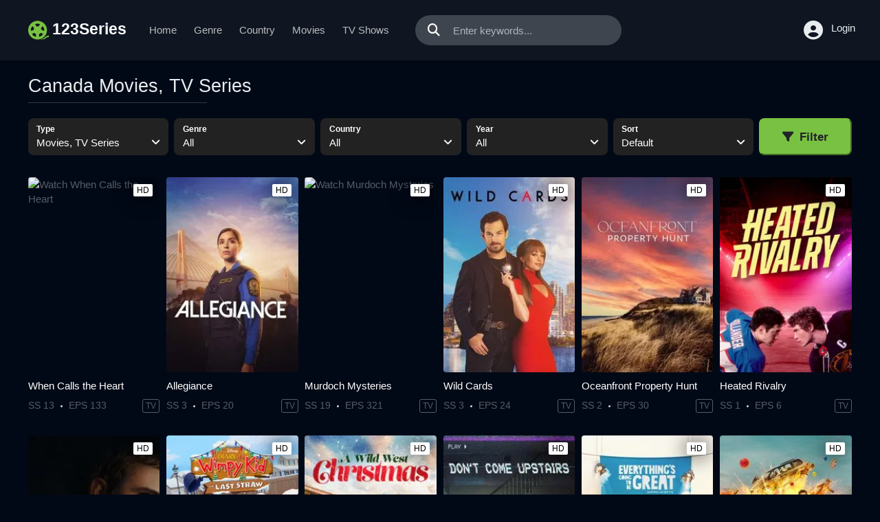

--- FILE ---
content_type: text/html; charset=UTF-8
request_url: https://123series.art/country/canada/
body_size: 13539
content:

<!DOCTYPE html>
<html lang="en">
<head>
<meta http-equiv="Content-Type" content="text/html; charset=UTF-8"/>
<meta name="revisit-after" content="1 days">
<meta http-equiv="content-language" content="en"/>
<meta name="viewport" content="width=device-width, initial-scale=1, minimum-scale=1, maximum-scale=1"/>
<title>123Series | Watch best Canada movies and series HD</title>
<meta name="description" content="123Series | Watch best Canada movies and tv series on 123Series for free, Download over 2377 Canada movies and tv series in HD easily">
<meta name="keywords" content="best Canada movies, top Canada movies, best Canada tv series, top Canada series, latest Canada movies, latest Canada series, free movies online, 123Series | Watch movies online free, free movie streaming"/>
<meta name="robots" content="INDEX,FOLLOW" />
<link rel="canonical" href="https://123series.art/country/canada/"/>
<meta property="og:title" content="123Series | Watch best Belgium movies and series HD">
<meta property="og:type" content="website" />
<meta property="og:description" content="123Series | Watch best Canada movies and tv series on 123Series for free, Download over 2377 Canada movies and tv series in HD easily">
<meta http-equiv="content-language" content="en-us">
<link rel="shortcut icon" href="https://123series.art/images/favicon.png?v=5" type="image/x-icon"/>

<!--Begin: Stylesheet-->
<link rel="stylesheet" href="https://cdnjs.cloudflare.com/ajax/libs/twitter-bootstrap/4.1.3/css/bootstrap.min.css">
<link rel="stylesheet" href="https://cdnjs.cloudflare.com/ajax/libs/font-awesome/6.4.0/css/all.min.css" integrity="sha512-iecdLmaskl7CVkqkXNQ/ZH/XLlvWZOJyj7Yy7tcenmpD1ypASozpmT/E0iPtmFIB46ZmdtAc9eNBvH0H/ZpiBw==" crossorigin="anonymous" referrerpolicy="no-referrer" />
<link rel="stylesheet" href="https://123series.art/assets/css/sweetalert.css?v=1768940255">
<link rel="stylesheet" href="https://123series.art/assets/css/custom.css?v=1768940255">
<script src="https://code.jquery.com/jquery-3.0.0.min.js"  crossorigin="anonymous"></script>
<script src="https://cdn.jsdelivr.net/npm/popper.js@1.16.0/dist/umd/popper.min.js" integrity="sha384-Q6E9RHvbIyZFJoft+2mJbHaEWldlvI9IOYy5n3zV9zzTtmI3UksdQRVvoxMfooAo" crossorigin="anonymous"></script>
<script src="https://cdn.jsdelivr.net/npm/bootstrap@4.4.1/dist/js/bootstrap.min.js" integrity="sha384-wfSDF2E50Y2D1uUdj0O3uMBJnjuUD4Ih7YwaYd1iqfktj0Uod8GCExl3Og8ifwB6" crossorigin="anonymous"></script>
<script type="text/javascript" src="https://123series.art/assets/js/sly.min.js"></script>
<script type="text/javascript" src="https://123series.art/assets/js/jquery.easing.min.js"></script>
<script src="https://123series.art/assets/js/sweetalert.js"></script>
<script src="https://cdnjs.cloudflare.com/ajax/libs/postscribe/2.0.8/postscribe.min.js"></script>
<!-- Google tag (gtag.js) -->
<script async src="https://www.googletagmanager.com/gtag/js?id=G-WZCS8QDB3L"></script>
<script>
  window.dataLayer = window.dataLayer || [];
  function gtag(){dataLayer.push(arguments);}
  gtag('js', new Date());

  gtag('config', 'G-WZCS8QDB3L');
</script>
<script id="aclib" type="text/javascript" src="//acscdn.com/script/aclib.js"></script>
<script type="text/javascript">
    aclib.runAutoTag({
        zoneId: 'ebscr7dyry',
    });
</script>
<script type="text/javascript">
    aclib.runVideoSlider({
        zoneId: '9795750',
    });
</script>
</head>

<body>
<div id="app">
<div id="sidebar_menu_bg" class=""></div>
<div id="sidebar_menu" class="">
  <button class="btn btn-radius btn-sm btn-secondary toggle-sidebar">
    <i class="fa fa-angle-left mr-2"></i>Close menu </button>
  <ul class="nav sidebar_menu-list">
    <li class="nav-item active">
      <a href="https://123series.art/home/" title="Home" class="nav-link">Home</a>
    </li>
    <li class="nav-item">
      <a href="javascript:void(0)" title="Genre" class="nav-link">Genre</a>
      <div data-toggle="collapse" data-target="#sidebar_subs_genre" aria-expanded="false" aria-controls="sidebar_subs_genre" class="toggle-submenu">
        <i class="more-less fa fa-plus-square"></i>
      </div>
      <div id="sidebar_subs_genre" class="collapse multi-collapse sidebar_menu-sub">
        <ul class="nav sub-menu">
			<li class="nav-item"><a class="nav-link" href="https://123series.art/genre/drama/" title="Drama">Drama</a></li><li class="nav-item"><a class="nav-link" href="https://123series.art/genre/comedy/" title="Comedy">Comedy</a></li><li class="nav-item"><a class="nav-link" href="https://123series.art/genre/thriller/" title="Thriller">Thriller</a></li><li class="nav-item"><a class="nav-link" href="https://123series.art/genre/action/" title="Action">Action</a></li><li class="nav-item"><a class="nav-link" href="https://123series.art/genre/romance/" title="Romance">Romance</a></li><li class="nav-item"><a class="nav-link" href="https://123series.art/genre/horror/" title="Horror">Horror</a></li><li class="nav-item"><a class="nav-link" href="https://123series.art/genre/crime/" title="Crime">Crime</a></li><li class="nav-item"><a class="nav-link" href="https://123series.art/genre/documentary/" title="Documentary">Documentary</a></li><li class="nav-item"><a class="nav-link" href="https://123series.art/genre/adventure/" title="Adventure">Adventure</a></li><li class="nav-item"><a class="nav-link" href="https://123series.art/genre/mystery/" title="Mystery">Mystery</a></li><li class="nav-item"><a class="nav-link" href="https://123series.art/genre/fantasy/" title="Fantasy">Fantasy</a></li><li class="nav-item"><a class="nav-link" href="https://123series.art/genre/family/" title="Family">Family</a></li><li class="nav-item"><a class="nav-link" href="https://123series.art/genre/science-fiction/" title="Science Fiction">Science Fiction</a></li><li class="nav-item"><a class="nav-link" href="https://123series.art/genre/tv-movie/" title="TV Movie">TV Movie</a></li><li class="nav-item"><a class="nav-link" href="https://123series.art/genre/animation/" title="Animation">Animation</a></li><li class="nav-item"><a class="nav-link" href="https://123series.art/genre/history/" title="History">History</a></li><li class="nav-item"><a class="nav-link" href="https://123series.art/genre/music/" title="Music">Music</a></li><li class="nav-item"><a class="nav-link" href="https://123series.art/genre/war/" title="War">War</a></li><li class="nav-item"><a class="nav-link" href="https://123series.art/genre/western/" title="Western">Western</a></li><li class="nav-item"><a class="nav-link" href="https://123series.art/genre/sci-fi-fantasy/" title="Sci-Fi & Fantasy">Sci-Fi & Fantasy</a></li><li class="nav-item"><a class="nav-link" href="https://123series.art/genre/action-adventure/" title="Action & Adventure">Action & Adventure</a></li><li class="nav-item"><a class="nav-link" href="https://123series.art/genre/reality/" title="Reality">Reality</a></li><li class="nav-item"><a class="nav-link" href="https://123series.art/genre/war-politics/" title="War & Politics">War & Politics</a></li><li class="nav-item"><a class="nav-link" href="https://123series.art/genre/kids/" title="Kids">Kids</a></li><li class="nav-item"><a class="nav-link" href="https://123series.art/genre/talk/" title="Talk">Talk</a></li><li class="nav-item"><a class="nav-link" href="https://123series.art/genre/soap/" title="Soap">Soap</a></li><li class="nav-item"><a class="nav-link" href="https://123series.art/genre/news/" title="News">News</a></li><li class="nav-item"><a class="nav-link" href="https://123series.art/genre/musical/" title="Musical">Musical</a></li>        </ul>
        <div class="clearfix"></div>
      </div>
    </li>
    <li class="nav-item">
      <a href="javascript:void(0)" title="Country" class="nav-link">Country</a>
      <div data-toggle="collapse" data-target="#sidebar_subs_country" aria-expanded="false" aria-controls="sidebar_subs_country" class="toggle-submenu">
        <i class="more-less fa fa-plus-square"></i>
      </div>
      <div id="sidebar_subs_country" class="collapse multi-collapse sidebar_menu-sub">
        <ul class="nav sub-menu">
				<li class="nav-item"><a class="nav-link" href="https://123series.art/country/united-states-of-america/" title="United States of America">United States of America</a></li><li class="nav-item"><a class="nav-link" href="https://123series.art/country/united-kingdom/" title="United Kingdom">United Kingdom</a></li><li class="nav-item"><a class="nav-link" href="https://123series.art/country/france/" title="France">France</a></li><li class="nav-item"><a class="nav-link" href="https://123series.art/country/canada/" title="Canada">Canada</a></li><li class="nav-item"><a class="nav-link" href="https://123series.art/country/germany/" title="Germany">Germany</a></li><li class="nav-item"><a class="nav-link" href="https://123series.art/country/japan/" title="Japan">Japan</a></li><li class="nav-item"><a class="nav-link" href="https://123series.art/country/italy/" title="Italy">Italy</a></li><li class="nav-item"><a class="nav-link" href="https://123series.art/country/india/" title="India">India</a></li><li class="nav-item"><a class="nav-link" href="https://123series.art/country/spain/" title="Spain">Spain</a></li><li class="nav-item"><a class="nav-link" href="https://123series.art/country/australia/" title="Australia">Australia</a></li><li class="nav-item"><a class="nav-link" href="https://123series.art/country/hong-kong/" title="Hong Kong">Hong Kong</a></li><li class="nav-item"><a class="nav-link" href="https://123series.art/country/south-korea/" title="South Korea">South Korea</a></li><li class="nav-item"><a class="nav-link" href="https://123series.art/country/china/" title="China">China</a></li><li class="nav-item"><a class="nav-link" href="https://123series.art/country/belgium/" title="Belgium">Belgium</a></li><li class="nav-item"><a class="nav-link" href="https://123series.art/country/sweden/" title="Sweden">Sweden</a></li><li class="nav-item"><a class="nav-link" href="https://123series.art/country/mexico/" title="Mexico">Mexico</a></li><li class="nav-item"><a class="nav-link" href="https://123series.art/country/denmark/" title="Denmark">Denmark</a></li><li class="nav-item"><a class="nav-link" href="https://123series.art/country/ireland/" title="Ireland">Ireland</a></li><li class="nav-item"><a class="nav-link" href="https://123series.art/country/poland/" title="Poland">Poland</a></li><li class="nav-item"><a class="nav-link" href="https://123series.art/country/russia/" title="Russia">Russia</a></li><li class="nav-item"><a class="nav-link" href="https://123series.art/country/netherlands/" title="Netherlands">Netherlands</a></li><li class="nav-item"><a class="nav-link" href="https://123series.art/country/brazil/" title="Brazil">Brazil</a></li><li class="nav-item"><a class="nav-link" href="https://123series.art/country/norway/" title="Norway">Norway</a></li><li class="nav-item"><a class="nav-link" href="https://123series.art/country/argentina/" title="Argentina">Argentina</a></li><li class="nav-item"><a class="nav-link" href="https://123series.art/country/south-africa/" title="South Africa">South Africa</a></li><li class="nav-item"><a class="nav-link" href="https://123series.art/country/finland/" title="Finland">Finland</a></li><li class="nav-item"><a class="nav-link" href="https://123series.art/country/switzerland/" title="Switzerland">Switzerland</a></li><li class="nav-item"><a class="nav-link" href="https://123series.art/country/new-zealand/" title="New Zealand">New Zealand</a></li><li class="nav-item"><a class="nav-link" href="https://123series.art/country/austria/" title="Austria">Austria</a></li><li class="nav-item"><a class="nav-link" href="https://123series.art/country/thailand/" title="Thailand">Thailand</a></li><li class="nav-item"><a class="nav-link" href="https://123series.art/country/turkey/" title="Turkey">Turkey</a></li><li class="nav-item"><a class="nav-link" href="https://123series.art/country/hungary/" title="Hungary">Hungary</a></li><li class="nav-item"><a class="nav-link" href="https://123series.art/country/czech-republic/" title="Czech Republic">Czech Republic</a></li>        </ul>
        <div class="clearfix"></div>
      </div>
    </li>
    <li class="nav-item">
      <a href="https://123series.art/movies/" title="Movies" class="nav-link">Movies</a>
    </li>
    <li class="nav-item">
      <a href="https://123series.art/tv-series/" title="TV Shows" class="nav-link">TV Shows</a>
    </li>
  </ul>
  <div class="clearfix"></div>
</div>
 <div id="header">
  <div class="container">
    <div id="mobile_menu" class="mobile-button">
      <i class="fa fa-list"></i>
    </div>
    <div id="mobile_search" class="mobile-button">
      <i class="fa fa-search"></i>
    </div>
    <a href="/" id="logo">
      <img src="https://123series.art/images/logo.png?v=2" alt="Logo"><h2 style="margin: 0;padding: 0;font-size: 1.5em;display: inline-block;vertical-align: middle;font-weight: 700;color: #fff;">123Series</h2>
    </a>
    <div id="header_menu">
      <ul class="nav header_menu-list">
        <li class="nav-item">
          <a href="https://123series.art/home/" title="Home">Home</a>
        </li>
        <li class="nav-item">
          <a href="javascript:void(0)" title="Genre">Genre</a>
          <div class="header_menu-sub" style="display: none;">
            <ul class="sub-menu">
				<li class="nav-item"><a class="nav-link" href="https://123series.art/genre/drama/" title="Drama">Drama</a></li><li class="nav-item"><a class="nav-link" href="https://123series.art/genre/comedy/" title="Comedy">Comedy</a></li><li class="nav-item"><a class="nav-link" href="https://123series.art/genre/thriller/" title="Thriller">Thriller</a></li><li class="nav-item"><a class="nav-link" href="https://123series.art/genre/action/" title="Action">Action</a></li><li class="nav-item"><a class="nav-link" href="https://123series.art/genre/romance/" title="Romance">Romance</a></li><li class="nav-item"><a class="nav-link" href="https://123series.art/genre/horror/" title="Horror">Horror</a></li><li class="nav-item"><a class="nav-link" href="https://123series.art/genre/crime/" title="Crime">Crime</a></li><li class="nav-item"><a class="nav-link" href="https://123series.art/genre/documentary/" title="Documentary">Documentary</a></li><li class="nav-item"><a class="nav-link" href="https://123series.art/genre/adventure/" title="Adventure">Adventure</a></li><li class="nav-item"><a class="nav-link" href="https://123series.art/genre/mystery/" title="Mystery">Mystery</a></li><li class="nav-item"><a class="nav-link" href="https://123series.art/genre/fantasy/" title="Fantasy">Fantasy</a></li><li class="nav-item"><a class="nav-link" href="https://123series.art/genre/family/" title="Family">Family</a></li><li class="nav-item"><a class="nav-link" href="https://123series.art/genre/science-fiction/" title="Science Fiction">Science Fiction</a></li><li class="nav-item"><a class="nav-link" href="https://123series.art/genre/tv-movie/" title="TV Movie">TV Movie</a></li><li class="nav-item"><a class="nav-link" href="https://123series.art/genre/animation/" title="Animation">Animation</a></li><li class="nav-item"><a class="nav-link" href="https://123series.art/genre/history/" title="History">History</a></li><li class="nav-item"><a class="nav-link" href="https://123series.art/genre/music/" title="Music">Music</a></li><li class="nav-item"><a class="nav-link" href="https://123series.art/genre/war/" title="War">War</a></li><li class="nav-item"><a class="nav-link" href="https://123series.art/genre/western/" title="Western">Western</a></li><li class="nav-item"><a class="nav-link" href="https://123series.art/genre/sci-fi-fantasy/" title="Sci-Fi & Fantasy">Sci-Fi & Fantasy</a></li><li class="nav-item"><a class="nav-link" href="https://123series.art/genre/action-adventure/" title="Action & Adventure">Action & Adventure</a></li><li class="nav-item"><a class="nav-link" href="https://123series.art/genre/reality/" title="Reality">Reality</a></li><li class="nav-item"><a class="nav-link" href="https://123series.art/genre/war-politics/" title="War & Politics">War & Politics</a></li><li class="nav-item"><a class="nav-link" href="https://123series.art/genre/kids/" title="Kids">Kids</a></li><li class="nav-item"><a class="nav-link" href="https://123series.art/genre/talk/" title="Talk">Talk</a></li><li class="nav-item"><a class="nav-link" href="https://123series.art/genre/soap/" title="Soap">Soap</a></li><li class="nav-item"><a class="nav-link" href="https://123series.art/genre/news/" title="News">News</a></li><li class="nav-item"><a class="nav-link" href="https://123series.art/genre/musical/" title="Musical">Musical</a></li>            </ul>
            <div class="clearfix"></div>
          </div>
        </li>
        <li class="nav-item">
          <a href="javascript:void(0)" title="Country">Country</a>
          <div class="header_menu-sub" style="display: none;">
            <ul class="sub-menu">
              	<li class="nav-item"><a class="nav-link" href="https://123series.art/country/united-states-of-america/" title="United States of America">United States of America</a></li><li class="nav-item"><a class="nav-link" href="https://123series.art/country/united-kingdom/" title="United Kingdom">United Kingdom</a></li><li class="nav-item"><a class="nav-link" href="https://123series.art/country/france/" title="France">France</a></li><li class="nav-item"><a class="nav-link" href="https://123series.art/country/canada/" title="Canada">Canada</a></li><li class="nav-item"><a class="nav-link" href="https://123series.art/country/germany/" title="Germany">Germany</a></li><li class="nav-item"><a class="nav-link" href="https://123series.art/country/japan/" title="Japan">Japan</a></li><li class="nav-item"><a class="nav-link" href="https://123series.art/country/italy/" title="Italy">Italy</a></li><li class="nav-item"><a class="nav-link" href="https://123series.art/country/india/" title="India">India</a></li><li class="nav-item"><a class="nav-link" href="https://123series.art/country/spain/" title="Spain">Spain</a></li><li class="nav-item"><a class="nav-link" href="https://123series.art/country/australia/" title="Australia">Australia</a></li><li class="nav-item"><a class="nav-link" href="https://123series.art/country/hong-kong/" title="Hong Kong">Hong Kong</a></li><li class="nav-item"><a class="nav-link" href="https://123series.art/country/south-korea/" title="South Korea">South Korea</a></li><li class="nav-item"><a class="nav-link" href="https://123series.art/country/china/" title="China">China</a></li><li class="nav-item"><a class="nav-link" href="https://123series.art/country/belgium/" title="Belgium">Belgium</a></li><li class="nav-item"><a class="nav-link" href="https://123series.art/country/sweden/" title="Sweden">Sweden</a></li><li class="nav-item"><a class="nav-link" href="https://123series.art/country/mexico/" title="Mexico">Mexico</a></li><li class="nav-item"><a class="nav-link" href="https://123series.art/country/denmark/" title="Denmark">Denmark</a></li><li class="nav-item"><a class="nav-link" href="https://123series.art/country/ireland/" title="Ireland">Ireland</a></li><li class="nav-item"><a class="nav-link" href="https://123series.art/country/poland/" title="Poland">Poland</a></li><li class="nav-item"><a class="nav-link" href="https://123series.art/country/russia/" title="Russia">Russia</a></li><li class="nav-item"><a class="nav-link" href="https://123series.art/country/netherlands/" title="Netherlands">Netherlands</a></li><li class="nav-item"><a class="nav-link" href="https://123series.art/country/brazil/" title="Brazil">Brazil</a></li><li class="nav-item"><a class="nav-link" href="https://123series.art/country/norway/" title="Norway">Norway</a></li><li class="nav-item"><a class="nav-link" href="https://123series.art/country/argentina/" title="Argentina">Argentina</a></li><li class="nav-item"><a class="nav-link" href="https://123series.art/country/south-africa/" title="South Africa">South Africa</a></li><li class="nav-item"><a class="nav-link" href="https://123series.art/country/finland/" title="Finland">Finland</a></li><li class="nav-item"><a class="nav-link" href="https://123series.art/country/switzerland/" title="Switzerland">Switzerland</a></li><li class="nav-item"><a class="nav-link" href="https://123series.art/country/new-zealand/" title="New Zealand">New Zealand</a></li><li class="nav-item"><a class="nav-link" href="https://123series.art/country/austria/" title="Austria">Austria</a></li><li class="nav-item"><a class="nav-link" href="https://123series.art/country/thailand/" title="Thailand">Thailand</a></li><li class="nav-item"><a class="nav-link" href="https://123series.art/country/turkey/" title="Turkey">Turkey</a></li><li class="nav-item"><a class="nav-link" href="https://123series.art/country/hungary/" title="Hungary">Hungary</a></li><li class="nav-item"><a class="nav-link" href="https://123series.art/country/czech-republic/" title="Czech Republic">Czech Republic</a></li>            </ul>
            <div class="clearfix"></div>
          </div>
        </li>
        <li class="nav-item">
          <a href="https://123series.art/movies/" title="Movies">Movies</a>
        </li>
        <li class="nav-item">
          <a href="https://123series.art/tv-series/" title="TV Shows">TV Shows</a>
        </li>
      </ul>
      <div class="clearfix"></div>
    </div>
         <div id="search">
            <div class="search-content">
               <form action="https://123series.art/search">
                  <div class="search-submit">
                     <div class="search-icon"><i class="fa fa-search"></i></div>
                  </div>
                  <input onkeyup="showResult(this.value)" type="text" autocomplete="off" name="keyword" placeholder="Enter keywords..." class="form-control search-input">
               </form>
			   <div class="loading-wrap text-center p-5" id="search-loading" style="display: none;">
                <div class="d-flex justify-content-center">
                    <div class="spinner-border" role="status">
                        <span class="sr-only">Loading...</span>
                    </div>
                </div>
            </div>
				<div id="block-result"></div>
            </div>
         </div>
	  			<div id="header_right">
			<div id="user-slot">
				<div class="header_right-user">
					<a href="https://123series.art/login/" class="btn btn-sm btn-on-header btn-login"><i class="fas fa-user-circle"></i> Login</a>
				</div>
				</div>
			</div>

		      <div class="clearfix"></div>
  </div>
</div>


  	
<div class="container">
   <section class="block_area block_area_category">
      <div class="block_area-header">
         <div class="float-left bah-heading mr-4">
            <h2 class="cat-heading">Canada Movies, TV Series</h2>
         </div>
         <div class="clearfix"></div>
      </div>
	
<div class="is-filter">
   <div class="category-filter">
      <div class="filter-flex">
         <div class="item">
            <div data-toggle="dropdown" aria-haspopup="true" aria-expanded="false" class="item-inner">
               <div class="subtext">Type</div>
               <div class="display"><span id="type-selected">
                  				  				  				   Movies, TV Series                  </span><i class="fas fa-angle-down ml-2"></i>
               </div>
            </div>
            <div class="dropdown-menu dropdown-primary filter-dropdown" x-placement="bottom-start" style="position: absolute; will-change: transform; top: 0px; left: 0px; transform: translate3d(60px, 170px, 0px);">
               <a class="dropdown-item">
                  <div class="choice filter-item  active" data-type="type" data-value="2">
                     <div class="box-c"><i class="fas fa-check"></i></div>
                     <div class="text">Movie</div>
                  </div>
               </a>
               <a class="dropdown-item">
			   
                  <div class="choice filter-item  active" data-type="type" data-value="1">
                     <div class="box-c"><i class="fas fa-check"></i></div>
                     <div class="text">TV Series</div>
                  </div>
               </a>
            </div>
         </div>
         <div class="item">
            <div data-toggle="dropdown" aria-haspopup="true" aria-expanded="false" class="item-inner">
               <div class="subtext">Genre</div>
               <div class="display"><span id="genre-selected">All</span><i class="fas fa-angle-down ml-2"></i>
               </div>
            </div>
            <div class="dropdown-menu dropdown-primary filter-dropdown" x-placement="bottom-start" style="position: absolute; will-change: transform; top: 0px; left: 0px; transform: translate3d(273px, 170px, 0px);">
               <div class="filter-dual">
					<a class="dropdown-item">
				 <div class="choice filter-item " data-type="genre" data-value="Drama">
					<div class="box-c"><i class="fas fa-check"></i></div>
					<div class="text" title="Drama">Drama</div>
				 </div>
			  </a><a class="dropdown-item">
				 <div class="choice filter-item " data-type="genre" data-value="Comedy">
					<div class="box-c"><i class="fas fa-check"></i></div>
					<div class="text" title="Comedy">Comedy</div>
				 </div>
			  </a><a class="dropdown-item">
				 <div class="choice filter-item " data-type="genre" data-value="Thriller">
					<div class="box-c"><i class="fas fa-check"></i></div>
					<div class="text" title="Thriller">Thriller</div>
				 </div>
			  </a><a class="dropdown-item">
				 <div class="choice filter-item " data-type="genre" data-value="Action">
					<div class="box-c"><i class="fas fa-check"></i></div>
					<div class="text" title="Action">Action</div>
				 </div>
			  </a><a class="dropdown-item">
				 <div class="choice filter-item " data-type="genre" data-value="Romance">
					<div class="box-c"><i class="fas fa-check"></i></div>
					<div class="text" title="Romance">Romance</div>
				 </div>
			  </a><a class="dropdown-item">
				 <div class="choice filter-item " data-type="genre" data-value="Horror">
					<div class="box-c"><i class="fas fa-check"></i></div>
					<div class="text" title="Horror">Horror</div>
				 </div>
			  </a><a class="dropdown-item">
				 <div class="choice filter-item " data-type="genre" data-value="Crime">
					<div class="box-c"><i class="fas fa-check"></i></div>
					<div class="text" title="Crime">Crime</div>
				 </div>
			  </a><a class="dropdown-item">
				 <div class="choice filter-item " data-type="genre" data-value="Documentary">
					<div class="box-c"><i class="fas fa-check"></i></div>
					<div class="text" title="Documentary">Documentary</div>
				 </div>
			  </a><a class="dropdown-item">
				 <div class="choice filter-item " data-type="genre" data-value="Adventure">
					<div class="box-c"><i class="fas fa-check"></i></div>
					<div class="text" title="Adventure">Adventure</div>
				 </div>
			  </a><a class="dropdown-item">
				 <div class="choice filter-item " data-type="genre" data-value="Mystery">
					<div class="box-c"><i class="fas fa-check"></i></div>
					<div class="text" title="Mystery">Mystery</div>
				 </div>
			  </a><a class="dropdown-item">
				 <div class="choice filter-item " data-type="genre" data-value="Fantasy">
					<div class="box-c"><i class="fas fa-check"></i></div>
					<div class="text" title="Fantasy">Fantasy</div>
				 </div>
			  </a><a class="dropdown-item">
				 <div class="choice filter-item " data-type="genre" data-value="Family">
					<div class="box-c"><i class="fas fa-check"></i></div>
					<div class="text" title="Family">Family</div>
				 </div>
			  </a><a class="dropdown-item">
				 <div class="choice filter-item " data-type="genre" data-value="Science Fiction">
					<div class="box-c"><i class="fas fa-check"></i></div>
					<div class="text" title="Science Fiction">Science Fiction</div>
				 </div>
			  </a><a class="dropdown-item">
				 <div class="choice filter-item " data-type="genre" data-value="TV Movie">
					<div class="box-c"><i class="fas fa-check"></i></div>
					<div class="text" title="TV Movie">TV Movie</div>
				 </div>
			  </a><a class="dropdown-item">
				 <div class="choice filter-item " data-type="genre" data-value="Animation">
					<div class="box-c"><i class="fas fa-check"></i></div>
					<div class="text" title="Animation">Animation</div>
				 </div>
			  </a><a class="dropdown-item">
				 <div class="choice filter-item " data-type="genre" data-value="History">
					<div class="box-c"><i class="fas fa-check"></i></div>
					<div class="text" title="History">History</div>
				 </div>
			  </a><a class="dropdown-item">
				 <div class="choice filter-item " data-type="genre" data-value="Music">
					<div class="box-c"><i class="fas fa-check"></i></div>
					<div class="text" title="Music">Music</div>
				 </div>
			  </a><a class="dropdown-item">
				 <div class="choice filter-item " data-type="genre" data-value="War">
					<div class="box-c"><i class="fas fa-check"></i></div>
					<div class="text" title="War">War</div>
				 </div>
			  </a><a class="dropdown-item">
				 <div class="choice filter-item " data-type="genre" data-value="Western">
					<div class="box-c"><i class="fas fa-check"></i></div>
					<div class="text" title="Western">Western</div>
				 </div>
			  </a><a class="dropdown-item">
				 <div class="choice filter-item " data-type="genre" data-value="Sci-Fi & Fantasy">
					<div class="box-c"><i class="fas fa-check"></i></div>
					<div class="text" title="Sci-Fi & Fantasy">Sci-Fi & Fantasy</div>
				 </div>
			  </a><a class="dropdown-item">
				 <div class="choice filter-item " data-type="genre" data-value="Action & Adventure">
					<div class="box-c"><i class="fas fa-check"></i></div>
					<div class="text" title="Action & Adventure">Action & Adventure</div>
				 </div>
			  </a><a class="dropdown-item">
				 <div class="choice filter-item " data-type="genre" data-value="Reality">
					<div class="box-c"><i class="fas fa-check"></i></div>
					<div class="text" title="Reality">Reality</div>
				 </div>
			  </a><a class="dropdown-item">
				 <div class="choice filter-item " data-type="genre" data-value="War & Politics">
					<div class="box-c"><i class="fas fa-check"></i></div>
					<div class="text" title="War & Politics">War & Politics</div>
				 </div>
			  </a><a class="dropdown-item">
				 <div class="choice filter-item " data-type="genre" data-value="Kids">
					<div class="box-c"><i class="fas fa-check"></i></div>
					<div class="text" title="Kids">Kids</div>
				 </div>
			  </a><a class="dropdown-item">
				 <div class="choice filter-item " data-type="genre" data-value="Talk">
					<div class="box-c"><i class="fas fa-check"></i></div>
					<div class="text" title="Talk">Talk</div>
				 </div>
			  </a><a class="dropdown-item">
				 <div class="choice filter-item " data-type="genre" data-value="Soap">
					<div class="box-c"><i class="fas fa-check"></i></div>
					<div class="text" title="Soap">Soap</div>
				 </div>
			  </a><a class="dropdown-item">
				 <div class="choice filter-item " data-type="genre" data-value="News">
					<div class="box-c"><i class="fas fa-check"></i></div>
					<div class="text" title="News">News</div>
				 </div>
			  </a><a class="dropdown-item">
				 <div class="choice filter-item " data-type="genre" data-value="Musical">
					<div class="box-c"><i class="fas fa-check"></i></div>
					<div class="text" title="Musical">Musical</div>
				 </div>
			  </a>               </div>
            </div>
         </div>
         <div class="item">
            <div data-toggle="dropdown" aria-haspopup="true" aria-expanded="false" class="item-inner">
               <div class="subtext">Country</div>
               <div class="display"><span id="country-selected">All</span><i class="fas fa-angle-down ml-2"></i>
               </div>
            </div>
            <div class="dropdown-menu dropdown-primary filter-dropdown">
               <div class="filter-dual">
					<a class="dropdown-item">
                     <div class="choice filter-item " data-type="country" data-value="United States of America">
                        <div class="box-c"><i class="fas fa-check"></i></div>
                        <div class="text" title="United States of America">United States of America</div>
                     </div>
                  </a><a class="dropdown-item">
                     <div class="choice filter-item " data-type="country" data-value="United Kingdom">
                        <div class="box-c"><i class="fas fa-check"></i></div>
                        <div class="text" title="United Kingdom">United Kingdom</div>
                     </div>
                  </a><a class="dropdown-item">
                     <div class="choice filter-item " data-type="country" data-value="France">
                        <div class="box-c"><i class="fas fa-check"></i></div>
                        <div class="text" title="France">France</div>
                     </div>
                  </a><a class="dropdown-item">
                     <div class="choice filter-item " data-type="country" data-value="Canada">
                        <div class="box-c"><i class="fas fa-check"></i></div>
                        <div class="text" title="Canada">Canada</div>
                     </div>
                  </a><a class="dropdown-item">
                     <div class="choice filter-item " data-type="country" data-value="Germany">
                        <div class="box-c"><i class="fas fa-check"></i></div>
                        <div class="text" title="Germany">Germany</div>
                     </div>
                  </a><a class="dropdown-item">
                     <div class="choice filter-item " data-type="country" data-value="Japan">
                        <div class="box-c"><i class="fas fa-check"></i></div>
                        <div class="text" title="Japan">Japan</div>
                     </div>
                  </a><a class="dropdown-item">
                     <div class="choice filter-item " data-type="country" data-value="Italy">
                        <div class="box-c"><i class="fas fa-check"></i></div>
                        <div class="text" title="Italy">Italy</div>
                     </div>
                  </a><a class="dropdown-item">
                     <div class="choice filter-item " data-type="country" data-value="India">
                        <div class="box-c"><i class="fas fa-check"></i></div>
                        <div class="text" title="India">India</div>
                     </div>
                  </a><a class="dropdown-item">
                     <div class="choice filter-item " data-type="country" data-value="Spain">
                        <div class="box-c"><i class="fas fa-check"></i></div>
                        <div class="text" title="Spain">Spain</div>
                     </div>
                  </a><a class="dropdown-item">
                     <div class="choice filter-item " data-type="country" data-value="Australia">
                        <div class="box-c"><i class="fas fa-check"></i></div>
                        <div class="text" title="Australia">Australia</div>
                     </div>
                  </a><a class="dropdown-item">
                     <div class="choice filter-item " data-type="country" data-value="Hong Kong">
                        <div class="box-c"><i class="fas fa-check"></i></div>
                        <div class="text" title="Hong Kong">Hong Kong</div>
                     </div>
                  </a><a class="dropdown-item">
                     <div class="choice filter-item " data-type="country" data-value="South Korea">
                        <div class="box-c"><i class="fas fa-check"></i></div>
                        <div class="text" title="South Korea">South Korea</div>
                     </div>
                  </a><a class="dropdown-item">
                     <div class="choice filter-item " data-type="country" data-value="China">
                        <div class="box-c"><i class="fas fa-check"></i></div>
                        <div class="text" title="China">China</div>
                     </div>
                  </a><a class="dropdown-item">
                     <div class="choice filter-item " data-type="country" data-value="Belgium">
                        <div class="box-c"><i class="fas fa-check"></i></div>
                        <div class="text" title="Belgium">Belgium</div>
                     </div>
                  </a><a class="dropdown-item">
                     <div class="choice filter-item " data-type="country" data-value="Sweden">
                        <div class="box-c"><i class="fas fa-check"></i></div>
                        <div class="text" title="Sweden">Sweden</div>
                     </div>
                  </a><a class="dropdown-item">
                     <div class="choice filter-item " data-type="country" data-value="Mexico">
                        <div class="box-c"><i class="fas fa-check"></i></div>
                        <div class="text" title="Mexico">Mexico</div>
                     </div>
                  </a><a class="dropdown-item">
                     <div class="choice filter-item " data-type="country" data-value="Denmark">
                        <div class="box-c"><i class="fas fa-check"></i></div>
                        <div class="text" title="Denmark">Denmark</div>
                     </div>
                  </a><a class="dropdown-item">
                     <div class="choice filter-item " data-type="country" data-value="Ireland">
                        <div class="box-c"><i class="fas fa-check"></i></div>
                        <div class="text" title="Ireland">Ireland</div>
                     </div>
                  </a><a class="dropdown-item">
                     <div class="choice filter-item " data-type="country" data-value="Poland">
                        <div class="box-c"><i class="fas fa-check"></i></div>
                        <div class="text" title="Poland">Poland</div>
                     </div>
                  </a><a class="dropdown-item">
                     <div class="choice filter-item " data-type="country" data-value="Russia">
                        <div class="box-c"><i class="fas fa-check"></i></div>
                        <div class="text" title="Russia">Russia</div>
                     </div>
                  </a><a class="dropdown-item">
                     <div class="choice filter-item " data-type="country" data-value="Netherlands">
                        <div class="box-c"><i class="fas fa-check"></i></div>
                        <div class="text" title="Netherlands">Netherlands</div>
                     </div>
                  </a><a class="dropdown-item">
                     <div class="choice filter-item " data-type="country" data-value="Brazil">
                        <div class="box-c"><i class="fas fa-check"></i></div>
                        <div class="text" title="Brazil">Brazil</div>
                     </div>
                  </a><a class="dropdown-item">
                     <div class="choice filter-item " data-type="country" data-value="Norway">
                        <div class="box-c"><i class="fas fa-check"></i></div>
                        <div class="text" title="Norway">Norway</div>
                     </div>
                  </a><a class="dropdown-item">
                     <div class="choice filter-item " data-type="country" data-value="Argentina">
                        <div class="box-c"><i class="fas fa-check"></i></div>
                        <div class="text" title="Argentina">Argentina</div>
                     </div>
                  </a><a class="dropdown-item">
                     <div class="choice filter-item " data-type="country" data-value="South Africa">
                        <div class="box-c"><i class="fas fa-check"></i></div>
                        <div class="text" title="South Africa">South Africa</div>
                     </div>
                  </a><a class="dropdown-item">
                     <div class="choice filter-item " data-type="country" data-value="Finland">
                        <div class="box-c"><i class="fas fa-check"></i></div>
                        <div class="text" title="Finland">Finland</div>
                     </div>
                  </a><a class="dropdown-item">
                     <div class="choice filter-item " data-type="country" data-value="Switzerland">
                        <div class="box-c"><i class="fas fa-check"></i></div>
                        <div class="text" title="Switzerland">Switzerland</div>
                     </div>
                  </a><a class="dropdown-item">
                     <div class="choice filter-item " data-type="country" data-value="New Zealand">
                        <div class="box-c"><i class="fas fa-check"></i></div>
                        <div class="text" title="New Zealand">New Zealand</div>
                     </div>
                  </a><a class="dropdown-item">
                     <div class="choice filter-item " data-type="country" data-value="Austria">
                        <div class="box-c"><i class="fas fa-check"></i></div>
                        <div class="text" title="Austria">Austria</div>
                     </div>
                  </a><a class="dropdown-item">
                     <div class="choice filter-item " data-type="country" data-value="Thailand">
                        <div class="box-c"><i class="fas fa-check"></i></div>
                        <div class="text" title="Thailand">Thailand</div>
                     </div>
                  </a><a class="dropdown-item">
                     <div class="choice filter-item " data-type="country" data-value="Turkey">
                        <div class="box-c"><i class="fas fa-check"></i></div>
                        <div class="text" title="Turkey">Turkey</div>
                     </div>
                  </a><a class="dropdown-item">
                     <div class="choice filter-item " data-type="country" data-value="Hungary">
                        <div class="box-c"><i class="fas fa-check"></i></div>
                        <div class="text" title="Hungary">Hungary</div>
                     </div>
                  </a><a class="dropdown-item">
                     <div class="choice filter-item " data-type="country" data-value="Czech Republic">
                        <div class="box-c"><i class="fas fa-check"></i></div>
                        <div class="text" title="Czech Republic">Czech Republic</div>
                     </div>
                  </a><a class="dropdown-item">
                     <div class="choice filter-item " data-type="country" data-value="Taiwan">
                        <div class="box-c"><i class="fas fa-check"></i></div>
                        <div class="text" title="Taiwan">Taiwan</div>
                     </div>
                  </a><a class="dropdown-item">
                     <div class="choice filter-item " data-type="country" data-value="Israel">
                        <div class="box-c"><i class="fas fa-check"></i></div>
                        <div class="text" title="Israel">Israel</div>
                     </div>
                  </a><a class="dropdown-item">
                     <div class="choice filter-item " data-type="country" data-value="Romania">
                        <div class="box-c"><i class="fas fa-check"></i></div>
                        <div class="text" title="Romania">Romania</div>
                     </div>
                  </a><a class="dropdown-item">
                     <div class="choice filter-item " data-type="country" data-value="Luxembourg">
                        <div class="box-c"><i class="fas fa-check"></i></div>
                        <div class="text" title="Luxembourg">Luxembourg</div>
                     </div>
                  </a><a class="dropdown-item">
                     <div class="choice filter-item " data-type="country" data-value="Philippines">
                        <div class="box-c"><i class="fas fa-check"></i></div>
                        <div class="text" title="Philippines">Philippines</div>
                     </div>
                  </a><a class="dropdown-item">
                     <div class="choice filter-item " data-type="country" data-value="Portugal">
                        <div class="box-c"><i class="fas fa-check"></i></div>
                        <div class="text" title="Portugal">Portugal</div>
                     </div>
                  </a><a class="dropdown-item">
                     <div class="choice filter-item " data-type="country" data-value="Greece">
                        <div class="box-c"><i class="fas fa-check"></i></div>
                        <div class="text" title="Greece">Greece</div>
                     </div>
                  </a><a class="dropdown-item">
                     <div class="choice filter-item " data-type="country" data-value="Chile">
                        <div class="box-c"><i class="fas fa-check"></i></div>
                        <div class="text" title="Chile">Chile</div>
                     </div>
                  </a><a class="dropdown-item">
                     <div class="choice filter-item " data-type="country" data-value="Slovakia">
                        <div class="box-c"><i class="fas fa-check"></i></div>
                        <div class="text" title="Slovakia">Slovakia</div>
                     </div>
                  </a><a class="dropdown-item">
                     <div class="choice filter-item " data-type="country" data-value="Bulgaria">
                        <div class="box-c"><i class="fas fa-check"></i></div>
                        <div class="text" title="Bulgaria">Bulgaria</div>
                     </div>
                  </a><a class="dropdown-item">
                     <div class="choice filter-item " data-type="country" data-value="Indonesia">
                        <div class="box-c"><i class="fas fa-check"></i></div>
                        <div class="text" title="Indonesia">Indonesia</div>
                     </div>
                  </a><a class="dropdown-item">
                     <div class="choice filter-item " data-type="country" data-value="Iceland">
                        <div class="box-c"><i class="fas fa-check"></i></div>
                        <div class="text" title="Iceland">Iceland</div>
                     </div>
                  </a><a class="dropdown-item">
                     <div class="choice filter-item " data-type="country" data-value="Colombia">
                        <div class="box-c"><i class="fas fa-check"></i></div>
                        <div class="text" title="Colombia">Colombia</div>
                     </div>
                  </a><a class="dropdown-item">
                     <div class="choice filter-item " data-type="country" data-value="Soviet Union">
                        <div class="box-c"><i class="fas fa-check"></i></div>
                        <div class="text" title="Soviet Union">Soviet Union</div>
                     </div>
                  </a><a class="dropdown-item">
                     <div class="choice filter-item " data-type="country" data-value="Ukraine">
                        <div class="box-c"><i class="fas fa-check"></i></div>
                        <div class="text" title="Ukraine">Ukraine</div>
                     </div>
                  </a><a class="dropdown-item">
                     <div class="choice filter-item " data-type="country" data-value="Singapore">
                        <div class="box-c"><i class="fas fa-check"></i></div>
                        <div class="text" title="Singapore">Singapore</div>
                     </div>
                  </a><a class="dropdown-item">
                     <div class="choice filter-item " data-type="country" data-value="Serbia">
                        <div class="box-c"><i class="fas fa-check"></i></div>
                        <div class="text" title="Serbia">Serbia</div>
                     </div>
                  </a><a class="dropdown-item">
                     <div class="choice filter-item " data-type="country" data-value="Niger">
                        <div class="box-c"><i class="fas fa-check"></i></div>
                        <div class="text" title="Niger">Niger</div>
                     </div>
                  </a><a class="dropdown-item">
                     <div class="choice filter-item " data-type="country" data-value="Nigeria">
                        <div class="box-c"><i class="fas fa-check"></i></div>
                        <div class="text" title="Nigeria">Nigeria</div>
                     </div>
                  </a><a class="dropdown-item">
                     <div class="choice filter-item " data-type="country" data-value="Malaysia">
                        <div class="box-c"><i class="fas fa-check"></i></div>
                        <div class="text" title="Malaysia">Malaysia</div>
                     </div>
                  </a><a class="dropdown-item">
                     <div class="choice filter-item " data-type="country" data-value="Iran">
                        <div class="box-c"><i class="fas fa-check"></i></div>
                        <div class="text" title="Iran">Iran</div>
                     </div>
                  </a><a class="dropdown-item">
                     <div class="choice filter-item " data-type="country" data-value="United Arab Emirates">
                        <div class="box-c"><i class="fas fa-check"></i></div>
                        <div class="text" title="United Arab Emirates">United Arab Emirates</div>
                     </div>
                  </a><a class="dropdown-item">
                     <div class="choice filter-item " data-type="country" data-value="Czechoslovakia">
                        <div class="box-c"><i class="fas fa-check"></i></div>
                        <div class="text" title="Czechoslovakia">Czechoslovakia</div>
                     </div>
                  </a><a class="dropdown-item">
                     <div class="choice filter-item " data-type="country" data-value="Qatar">
                        <div class="box-c"><i class="fas fa-check"></i></div>
                        <div class="text" title="Qatar">Qatar</div>
                     </div>
                  </a><a class="dropdown-item">
                     <div class="choice filter-item " data-type="country" data-value="Yugoslavia">
                        <div class="box-c"><i class="fas fa-check"></i></div>
                        <div class="text" title="Yugoslavia">Yugoslavia</div>
                     </div>
                  </a><a class="dropdown-item">
                     <div class="choice filter-item " data-type="country" data-value="Morocco">
                        <div class="box-c"><i class="fas fa-check"></i></div>
                        <div class="text" title="Morocco">Morocco</div>
                     </div>
                  </a><a class="dropdown-item">
                     <div class="choice filter-item " data-type="country" data-value="Croatia">
                        <div class="box-c"><i class="fas fa-check"></i></div>
                        <div class="text" title="Croatia">Croatia</div>
                     </div>
                  </a><a class="dropdown-item">
                     <div class="choice filter-item " data-type="country" data-value="Vietnam">
                        <div class="box-c"><i class="fas fa-check"></i></div>
                        <div class="text" title="Vietnam">Vietnam</div>
                     </div>
                  </a><a class="dropdown-item">
                     <div class="choice filter-item " data-type="country" data-value="Latvia">
                        <div class="box-c"><i class="fas fa-check"></i></div>
                        <div class="text" title="Latvia">Latvia</div>
                     </div>
                  </a><a class="dropdown-item">
                     <div class="choice filter-item " data-type="country" data-value="Peru">
                        <div class="box-c"><i class="fas fa-check"></i></div>
                        <div class="text" title="Peru">Peru</div>
                     </div>
                  </a><a class="dropdown-item">
                     <div class="choice filter-item " data-type="country" data-value="Egypt">
                        <div class="box-c"><i class="fas fa-check"></i></div>
                        <div class="text" title="Egypt">Egypt</div>
                     </div>
                  </a><a class="dropdown-item">
                     <div class="choice filter-item " data-type="country" data-value="Lithuania">
                        <div class="box-c"><i class="fas fa-check"></i></div>
                        <div class="text" title="Lithuania">Lithuania</div>
                     </div>
                  </a><a class="dropdown-item">
                     <div class="choice filter-item " data-type="country" data-value="Puerto Rico">
                        <div class="box-c"><i class="fas fa-check"></i></div>
                        <div class="text" title="Puerto Rico">Puerto Rico</div>
                     </div>
                  </a><a class="dropdown-item">
                     <div class="choice filter-item " data-type="country" data-value="Cuba">
                        <div class="box-c"><i class="fas fa-check"></i></div>
                        <div class="text" title="Cuba">Cuba</div>
                     </div>
                  </a><a class="dropdown-item">
                     <div class="choice filter-item " data-type="country" data-value="Uruguay">
                        <div class="box-c"><i class="fas fa-check"></i></div>
                        <div class="text" title="Uruguay">Uruguay</div>
                     </div>
                  </a><a class="dropdown-item">
                     <div class="choice filter-item " data-type="country" data-value="Pakistan">
                        <div class="box-c"><i class="fas fa-check"></i></div>
                        <div class="text" title="Pakistan">Pakistan</div>
                     </div>
                  </a><a class="dropdown-item">
                     <div class="choice filter-item " data-type="country" data-value="Estonia">
                        <div class="box-c"><i class="fas fa-check"></i></div>
                        <div class="text" title="Estonia">Estonia</div>
                     </div>
                  </a><a class="dropdown-item">
                     <div class="choice filter-item " data-type="country" data-value="Georgia">
                        <div class="box-c"><i class="fas fa-check"></i></div>
                        <div class="text" title="Georgia">Georgia</div>
                     </div>
                  </a><a class="dropdown-item">
                     <div class="choice filter-item " data-type="country" data-value="Lebanon">
                        <div class="box-c"><i class="fas fa-check"></i></div>
                        <div class="text" title="Lebanon">Lebanon</div>
                     </div>
                  </a><a class="dropdown-item">
                     <div class="choice filter-item " data-type="country" data-value="Slovenia">
                        <div class="box-c"><i class="fas fa-check"></i></div>
                        <div class="text" title="Slovenia">Slovenia</div>
                     </div>
                  </a><a class="dropdown-item">
                     <div class="choice filter-item " data-type="country" data-value="Venezuela">
                        <div class="box-c"><i class="fas fa-check"></i></div>
                        <div class="text" title="Venezuela">Venezuela</div>
                     </div>
                  </a><a class="dropdown-item">
                     <div class="choice filter-item " data-type="country" data-value="Malta">
                        <div class="box-c"><i class="fas fa-check"></i></div>
                        <div class="text" title="Malta">Malta</div>
                     </div>
                  </a><a class="dropdown-item">
                     <div class="choice filter-item " data-type="country" data-value="Macedonia">
                        <div class="box-c"><i class="fas fa-check"></i></div>
                        <div class="text" title="Macedonia">Macedonia</div>
                     </div>
                  </a><a class="dropdown-item">
                     <div class="choice filter-item " data-type="country" data-value="Bosnia and Herzegovina">
                        <div class="box-c"><i class="fas fa-check"></i></div>
                        <div class="text" title="Bosnia and Herzegovina">Bosnia and Herzegovina</div>
                     </div>
                  </a><a class="dropdown-item">
                     <div class="choice filter-item " data-type="country" data-value="Palestinian Territory">
                        <div class="box-c"><i class="fas fa-check"></i></div>
                        <div class="text" title="Palestinian Territory">Palestinian Territory</div>
                     </div>
                  </a><a class="dropdown-item">
                     <div class="choice filter-item " data-type="country" data-value="Ghana">
                        <div class="box-c"><i class="fas fa-check"></i></div>
                        <div class="text" title="Ghana">Ghana</div>
                     </div>
                  </a><a class="dropdown-item">
                     <div class="choice filter-item " data-type="country" data-value="Jordan">
                        <div class="box-c"><i class="fas fa-check"></i></div>
                        <div class="text" title="Jordan">Jordan</div>
                     </div>
                  </a><a class="dropdown-item">
                     <div class="choice filter-item " data-type="country" data-value="Cambodia">
                        <div class="box-c"><i class="fas fa-check"></i></div>
                        <div class="text" title="Cambodia">Cambodia</div>
                     </div>
                  </a><a class="dropdown-item">
                     <div class="choice filter-item " data-type="country" data-value="Cyprus">
                        <div class="box-c"><i class="fas fa-check"></i></div>
                        <div class="text" title="Cyprus">Cyprus</div>
                     </div>
                  </a><a class="dropdown-item">
                     <div class="choice filter-item " data-type="country" data-value="Dominican Republic">
                        <div class="box-c"><i class="fas fa-check"></i></div>
                        <div class="text" title="Dominican Republic">Dominican Republic</div>
                     </div>
                  </a><a class="dropdown-item">
                     <div class="choice filter-item " data-type="country" data-value="Algeria">
                        <div class="box-c"><i class="fas fa-check"></i></div>
                        <div class="text" title="Algeria">Algeria</div>
                     </div>
                  </a><a class="dropdown-item">
                     <div class="choice filter-item " data-type="country" data-value="Albania">
                        <div class="box-c"><i class="fas fa-check"></i></div>
                        <div class="text" title="Albania">Albania</div>
                     </div>
                  </a><a class="dropdown-item">
                     <div class="choice filter-item " data-type="country" data-value="Saudi Arabia">
                        <div class="box-c"><i class="fas fa-check"></i></div>
                        <div class="text" title="Saudi Arabia">Saudi Arabia</div>
                     </div>
                  </a><a class="dropdown-item">
                     <div class="choice filter-item " data-type="country" data-value="Bangladesh">
                        <div class="box-c"><i class="fas fa-check"></i></div>
                        <div class="text" title="Bangladesh">Bangladesh</div>
                     </div>
                  </a><a class="dropdown-item">
                     <div class="choice filter-item " data-type="country" data-value="Guatemala">
                        <div class="box-c"><i class="fas fa-check"></i></div>
                        <div class="text" title="Guatemala">Guatemala</div>
                     </div>
                  </a><a class="dropdown-item">
                     <div class="choice filter-item " data-type="country" data-value="Kenya">
                        <div class="box-c"><i class="fas fa-check"></i></div>
                        <div class="text" title="Kenya">Kenya</div>
                     </div>
                  </a><a class="dropdown-item">
                     <div class="choice filter-item " data-type="country" data-value="Iraq">
                        <div class="box-c"><i class="fas fa-check"></i></div>
                        <div class="text" title="Iraq">Iraq</div>
                     </div>
                  </a><a class="dropdown-item">
                     <div class="choice filter-item " data-type="country" data-value="Afghanistan">
                        <div class="box-c"><i class="fas fa-check"></i></div>
                        <div class="text" title="Afghanistan">Afghanistan</div>
                     </div>
                  </a><a class="dropdown-item">
                     <div class="choice filter-item " data-type="country" data-value="Kazakhstan">
                        <div class="box-c"><i class="fas fa-check"></i></div>
                        <div class="text" title="Kazakhstan">Kazakhstan</div>
                     </div>
                  </a><a class="dropdown-item">
                     <div class="choice filter-item " data-type="country" data-value="Mongolia">
                        <div class="box-c"><i class="fas fa-check"></i></div>
                        <div class="text" title="Mongolia">Mongolia</div>
                     </div>
                  </a><a class="dropdown-item">
                     <div class="choice filter-item " data-type="country" data-value="Liechtenstein">
                        <div class="box-c"><i class="fas fa-check"></i></div>
                        <div class="text" title="Liechtenstein">Liechtenstein</div>
                     </div>
                  </a><a class="dropdown-item">
                     <div class="choice filter-item " data-type="country" data-value="Paraguay">
                        <div class="box-c"><i class="fas fa-check"></i></div>
                        <div class="text" title="Paraguay">Paraguay</div>
                     </div>
                  </a><a class="dropdown-item">
                     <div class="choice filter-item " data-type="country" data-value="Bahamas">
                        <div class="box-c"><i class="fas fa-check"></i></div>
                        <div class="text" title="Bahamas">Bahamas</div>
                     </div>
                  </a><a class="dropdown-item">
                     <div class="choice filter-item " data-type="country" data-value="East Germany">
                        <div class="box-c"><i class="fas fa-check"></i></div>
                        <div class="text" title="East Germany">East Germany</div>
                     </div>
                  </a><a class="dropdown-item">
                     <div class="choice filter-item " data-type="country" data-value="Tunisia">
                        <div class="box-c"><i class="fas fa-check"></i></div>
                        <div class="text" title="Tunisia">Tunisia</div>
                     </div>
                  </a><a class="dropdown-item">
                     <div class="choice filter-item " data-type="country" data-value="Ethiopia">
                        <div class="box-c"><i class="fas fa-check"></i></div>
                        <div class="text" title="Ethiopia">Ethiopia</div>
                     </div>
                  </a><a class="dropdown-item">
                     <div class="choice filter-item " data-type="country" data-value="Panama">
                        <div class="box-c"><i class="fas fa-check"></i></div>
                        <div class="text" title="Panama">Panama</div>
                     </div>
                  </a><a class="dropdown-item">
                     <div class="choice filter-item " data-type="country" data-value="Uganda">
                        <div class="box-c"><i class="fas fa-check"></i></div>
                        <div class="text" title="Uganda">Uganda</div>
                     </div>
                  </a><a class="dropdown-item">
                     <div class="choice filter-item " data-type="country" data-value="Monaco">
                        <div class="box-c"><i class="fas fa-check"></i></div>
                        <div class="text" title="Monaco">Monaco</div>
                     </div>
                  </a><a class="dropdown-item">
                     <div class="choice filter-item " data-type="country" data-value="Ecuador">
                        <div class="box-c"><i class="fas fa-check"></i></div>
                        <div class="text" title="Ecuador">Ecuador</div>
                     </div>
                  </a><a class="dropdown-item">
                     <div class="choice filter-item " data-type="country" data-value="Rwanda">
                        <div class="box-c"><i class="fas fa-check"></i></div>
                        <div class="text" title="Rwanda">Rwanda</div>
                     </div>
                  </a><a class="dropdown-item">
                     <div class="choice filter-item " data-type="country" data-value="Syrian Arab Republic">
                        <div class="box-c"><i class="fas fa-check"></i></div>
                        <div class="text" title="Syrian Arab Republic">Syrian Arab Republic</div>
                     </div>
                  </a><a class="dropdown-item">
                     <div class="choice filter-item " data-type="country" data-value="Nepal">
                        <div class="box-c"><i class="fas fa-check"></i></div>
                        <div class="text" title="Nepal">Nepal</div>
                     </div>
                  </a><a class="dropdown-item">
                     <div class="choice filter-item " data-type="country" data-value="Jamaica">
                        <div class="box-c"><i class="fas fa-check"></i></div>
                        <div class="text" title="Jamaica">Jamaica</div>
                     </div>
                  </a><a class="dropdown-item">
                     <div class="choice filter-item " data-type="country" data-value="Costa Rica">
                        <div class="box-c"><i class="fas fa-check"></i></div>
                        <div class="text" title="Costa Rica">Costa Rica</div>
                     </div>
                  </a><a class="dropdown-item">
                     <div class="choice filter-item " data-type="country" data-value="Aruba">
                        <div class="box-c"><i class="fas fa-check"></i></div>
                        <div class="text" title="Aruba">Aruba</div>
                     </div>
                  </a><a class="dropdown-item">
                     <div class="choice filter-item " data-type="country" data-value="Montenegro">
                        <div class="box-c"><i class="fas fa-check"></i></div>
                        <div class="text" title="Montenegro">Montenegro</div>
                     </div>
                  </a><a class="dropdown-item">
                     <div class="choice filter-item " data-type="country" data-value="Belarus">
                        <div class="box-c"><i class="fas fa-check"></i></div>
                        <div class="text" title="Belarus">Belarus</div>
                     </div>
                  </a><a class="dropdown-item">
                     <div class="choice filter-item " data-type="country" data-value="Namibia">
                        <div class="box-c"><i class="fas fa-check"></i></div>
                        <div class="text" title="Namibia">Namibia</div>
                     </div>
                  </a><a class="dropdown-item">
                     <div class="choice filter-item " data-type="country" data-value="Zimbabwe">
                        <div class="box-c"><i class="fas fa-check"></i></div>
                        <div class="text" title="Zimbabwe">Zimbabwe</div>
                     </div>
                  </a><a class="dropdown-item">
                     <div class="choice filter-item " data-type="country" data-value="Sri Lanka">
                        <div class="box-c"><i class="fas fa-check"></i></div>
                        <div class="text" title="Sri Lanka">Sri Lanka</div>
                     </div>
                  </a><a class="dropdown-item">
                     <div class="choice filter-item " data-type="country" data-value="Senegal">
                        <div class="box-c"><i class="fas fa-check"></i></div>
                        <div class="text" title="Senegal">Senegal</div>
                     </div>
                  </a><a class="dropdown-item">
                     <div class="choice filter-item " data-type="country" data-value="Zambia">
                        <div class="box-c"><i class="fas fa-check"></i></div>
                        <div class="text" title="Zambia">Zambia</div>
                     </div>
                  </a><a class="dropdown-item">
                     <div class="choice filter-item " data-type="country" data-value="Botswana">
                        <div class="box-c"><i class="fas fa-check"></i></div>
                        <div class="text" title="Botswana">Botswana</div>
                     </div>
                  </a><a class="dropdown-item">
                     <div class="choice filter-item " data-type="country" data-value="Libyan Arab Jamahiriya">
                        <div class="box-c"><i class="fas fa-check"></i></div>
                        <div class="text" title="Libyan Arab Jamahiriya">Libyan Arab Jamahiriya</div>
                     </div>
                  </a><a class="dropdown-item">
                     <div class="choice filter-item " data-type="country" data-value="Burkina Faso">
                        <div class="box-c"><i class="fas fa-check"></i></div>
                        <div class="text" title="Burkina Faso">Burkina Faso</div>
                     </div>
                  </a><a class="dropdown-item">
                     <div class="choice filter-item " data-type="country" data-value="Armenia">
                        <div class="box-c"><i class="fas fa-check"></i></div>
                        <div class="text" title="Armenia">Armenia</div>
                     </div>
                  </a><a class="dropdown-item">
                     <div class="choice filter-item " data-type="country" data-value="Macao">
                        <div class="box-c"><i class="fas fa-check"></i></div>
                        <div class="text" title="Macao">Macao</div>
                     </div>
                  </a><a class="dropdown-item">
                     <div class="choice filter-item " data-type="country" data-value="Azerbaijan">
                        <div class="box-c"><i class="fas fa-check"></i></div>
                        <div class="text" title="Azerbaijan">Azerbaijan</div>
                     </div>
                  </a><a class="dropdown-item">
                     <div class="choice filter-item " data-type="country" data-value="Kyrgyz Republic">
                        <div class="box-c"><i class="fas fa-check"></i></div>
                        <div class="text" title="Kyrgyz Republic">Kyrgyz Republic</div>
                     </div>
                  </a><a class="dropdown-item">
                     <div class="choice filter-item " data-type="country" data-value="Haiti">
                        <div class="box-c"><i class="fas fa-check"></i></div>
                        <div class="text" title="Haiti">Haiti</div>
                     </div>
                  </a><a class="dropdown-item">
                     <div class="choice filter-item " data-type="country" data-value="Kuwait">
                        <div class="box-c"><i class="fas fa-check"></i></div>
                        <div class="text" title="Kuwait">Kuwait</div>
                     </div>
                  </a><a class="dropdown-item">
                     <div class="choice filter-item " data-type="country" data-value="Bolivia">
                        <div class="box-c"><i class="fas fa-check"></i></div>
                        <div class="text" title="Bolivia">Bolivia</div>
                     </div>
                  </a><a class="dropdown-item">
                     <div class="choice filter-item " data-type="country" data-value="Kosovo">
                        <div class="box-c"><i class="fas fa-check"></i></div>
                        <div class="text" title="Kosovo">Kosovo</div>
                     </div>
                  </a><a class="dropdown-item">
                     <div class="choice filter-item " data-type="country" data-value="Liberia">
                        <div class="box-c"><i class="fas fa-check"></i></div>
                        <div class="text" title="Liberia">Liberia</div>
                     </div>
                  </a><a class="dropdown-item">
                     <div class="choice filter-item " data-type="country" data-value="Cameroon">
                        <div class="box-c"><i class="fas fa-check"></i></div>
                        <div class="text" title="Cameroon">Cameroon</div>
                     </div>
                  </a><a class="dropdown-item">
                     <div class="choice filter-item " data-type="country" data-value="Holy See">
                        <div class="box-c"><i class="fas fa-check"></i></div>
                        <div class="text" title="Holy See">Holy See</div>
                     </div>
                  </a><a class="dropdown-item">
                     <div class="choice filter-item " data-type="country" data-value="Serbia and Montenegro">
                        <div class="box-c"><i class="fas fa-check"></i></div>
                        <div class="text" title="Serbia and Montenegro">Serbia and Montenegro</div>
                     </div>
                  </a><a class="dropdown-item">
                     <div class="choice filter-item " data-type="country" data-value="Congo">
                        <div class="box-c"><i class="fas fa-check"></i></div>
                        <div class="text" title="Congo">Congo</div>
                     </div>
                  </a><a class="dropdown-item">
                     <div class="choice filter-item " data-type="country" data-value="Mozambique">
                        <div class="box-c"><i class="fas fa-check"></i></div>
                        <div class="text" title="Mozambique">Mozambique</div>
                     </div>
                  </a><a class="dropdown-item">
                     <div class="choice filter-item " data-type="country" data-value="Faeroe Islands">
                        <div class="box-c"><i class="fas fa-check"></i></div>
                        <div class="text" title="Faeroe Islands">Faeroe Islands</div>
                     </div>
                  </a><a class="dropdown-item">
                     <div class="choice filter-item " data-type="country" data-value="Trinidad and Tobago">
                        <div class="box-c"><i class="fas fa-check"></i></div>
                        <div class="text" title="Trinidad and Tobago">Trinidad and Tobago</div>
                     </div>
                  </a><a class="dropdown-item">
                     <div class="choice filter-item " data-type="country" data-value="Bermuda">
                        <div class="box-c"><i class="fas fa-check"></i></div>
                        <div class="text" title="Bermuda">Bermuda</div>
                     </div>
                  </a><a class="dropdown-item">
                     <div class="choice filter-item " data-type="country" data-value="Antarctica">
                        <div class="box-c"><i class="fas fa-check"></i></div>
                        <div class="text" title="Antarctica">Antarctica</div>
                     </div>
                  </a><a class="dropdown-item">
                     <div class="choice filter-item " data-type="country" data-value="Nicaragua">
                        <div class="box-c"><i class="fas fa-check"></i></div>
                        <div class="text" title="Nicaragua">Nicaragua</div>
                     </div>
                  </a><a class="dropdown-item">
                     <div class="choice filter-item " data-type="country" data-value="Fiji">
                        <div class="box-c"><i class="fas fa-check"></i></div>
                        <div class="text" title="Fiji">Fiji</div>
                     </div>
                  </a><a class="dropdown-item">
                     <div class="choice filter-item " data-type="country" data-value="Turks and Caicos Islands">
                        <div class="box-c"><i class="fas fa-check"></i></div>
                        <div class="text" title="Turks and Caicos Islands">Turks and Caicos Islands</div>
                     </div>
                  </a><a class="dropdown-item">
                     <div class="choice filter-item " data-type="country" data-value="Greenland">
                        <div class="box-c"><i class="fas fa-check"></i></div>
                        <div class="text" title="Greenland">Greenland</div>
                     </div>
                  </a><a class="dropdown-item">
                     <div class="choice filter-item " data-type="country" data-value="Tonga">
                        <div class="box-c"><i class="fas fa-check"></i></div>
                        <div class="text" title="Tonga">Tonga</div>
                     </div>
                  </a><a class="dropdown-item">
                     <div class="choice filter-item " data-type="country" data-value="Angola">
                        <div class="box-c"><i class="fas fa-check"></i></div>
                        <div class="text" title="Angola">Angola</div>
                     </div>
                  </a><a class="dropdown-item">
                     <div class="choice filter-item " data-type="country" data-value="Uzbekistan">
                        <div class="box-c"><i class="fas fa-check"></i></div>
                        <div class="text" title="Uzbekistan">Uzbekistan</div>
                     </div>
                  </a><a class="dropdown-item">
                     <div class="choice filter-item " data-type="country" data-value="Mauritius">
                        <div class="box-c"><i class="fas fa-check"></i></div>
                        <div class="text" title="Mauritius">Mauritius</div>
                     </div>
                  </a><a class="dropdown-item">
                     <div class="choice filter-item " data-type="country" data-value="Papua New Guinea">
                        <div class="box-c"><i class="fas fa-check"></i></div>
                        <div class="text" title="Papua New Guinea">Papua New Guinea</div>
                     </div>
                  </a><a class="dropdown-item">
                     <div class="choice filter-item " data-type="country" data-value="Moldova">
                        <div class="box-c"><i class="fas fa-check"></i></div>
                        <div class="text" title="Moldova">Moldova</div>
                     </div>
                  </a><a class="dropdown-item">
                     <div class="choice filter-item " data-type="country" data-value="Kiribati">
                        <div class="box-c"><i class="fas fa-check"></i></div>
                        <div class="text" title="Kiribati">Kiribati</div>
                     </div>
                  </a><a class="dropdown-item">
                     <div class="choice filter-item " data-type="country" data-value="Guadaloupe">
                        <div class="box-c"><i class="fas fa-check"></i></div>
                        <div class="text" title="Guadaloupe">Guadaloupe</div>
                     </div>
                  </a><a class="dropdown-item">
                     <div class="choice filter-item " data-type="country" data-value="Malawi">
                        <div class="box-c"><i class="fas fa-check"></i></div>
                        <div class="text" title="Malawi">Malawi</div>
                     </div>
                  </a><a class="dropdown-item">
                     <div class="choice filter-item " data-type="country" data-value="Christmas Island">
                        <div class="box-c"><i class="fas fa-check"></i></div>
                        <div class="text" title="Christmas Island">Christmas Island</div>
                     </div>
                  </a><a class="dropdown-item">
                     <div class="choice filter-item " data-type="country" data-value="El Salvador">
                        <div class="box-c"><i class="fas fa-check"></i></div>
                        <div class="text" title="El Salvador">El Salvador</div>
                     </div>
                  </a><a class="dropdown-item">
                     <div class="choice filter-item " data-type="country" data-value="Cape Verde">
                        <div class="box-c"><i class="fas fa-check"></i></div>
                        <div class="text" title="Cape Verde">Cape Verde</div>
                     </div>
                  </a><a class="dropdown-item">
                     <div class="choice filter-item " data-type="country" data-value="Djibouti">
                        <div class="box-c"><i class="fas fa-check"></i></div>
                        <div class="text" title="Djibouti">Djibouti</div>
                     </div>
                  </a><a class="dropdown-item">
                     <div class="choice filter-item " data-type="country" data-value="Belize">
                        <div class="box-c"><i class="fas fa-check"></i></div>
                        <div class="text" title="Belize">Belize</div>
                     </div>
                  </a><a class="dropdown-item">
                     <div class="choice filter-item " data-type="country" data-value="Guinea-Bissau">
                        <div class="box-c"><i class="fas fa-check"></i></div>
                        <div class="text" title="Guinea-Bissau">Guinea-Bissau</div>
                     </div>
                  </a><a class="dropdown-item">
                     <div class="choice filter-item " data-type="country" data-value="French Guiana">
                        <div class="box-c"><i class="fas fa-check"></i></div>
                        <div class="text" title="French Guiana">French Guiana</div>
                     </div>
                  </a><a class="dropdown-item">
                     <div class="choice filter-item " data-type="country" data-value="Madagascar">
                        <div class="box-c"><i class="fas fa-check"></i></div>
                        <div class="text" title="Madagascar">Madagascar</div>
                     </div>
                  </a><a class="dropdown-item">
                     <div class="choice filter-item " data-type="country" data-value="Andorra">
                        <div class="box-c"><i class="fas fa-check"></i></div>
                        <div class="text" title="Andorra">Andorra</div>
                     </div>
                  </a><a class="dropdown-item">
                     <div class="choice filter-item " data-type="country" data-value="Vanuatu">
                        <div class="box-c"><i class="fas fa-check"></i></div>
                        <div class="text" title="Vanuatu">Vanuatu</div>
                     </div>
                  </a><a class="dropdown-item">
                     <div class="choice filter-item " data-type="country" data-value="Equatorial Guinea">
                        <div class="box-c"><i class="fas fa-check"></i></div>
                        <div class="text" title="Equatorial Guinea">Equatorial Guinea</div>
                     </div>
                  </a><a class="dropdown-item">
                     <div class="choice filter-item " data-type="country" data-value="Yemen">
                        <div class="box-c"><i class="fas fa-check"></i></div>
                        <div class="text" title="Yemen">Yemen</div>
                     </div>
                  </a><a class="dropdown-item">
                     <div class="choice filter-item " data-type="country" data-value="French Polynesia">
                        <div class="box-c"><i class="fas fa-check"></i></div>
                        <div class="text" title="French Polynesia">French Polynesia</div>
                     </div>
                  </a><a class="dropdown-item">
                     <div class="choice filter-item " data-type="country" data-value="Palau">
                        <div class="box-c"><i class="fas fa-check"></i></div>
                        <div class="text" title="Palau">Palau</div>
                     </div>
                  </a><a class="dropdown-item">
                     <div class="choice filter-item " data-type="country" data-value="US Virgin Islands">
                        <div class="box-c"><i class="fas fa-check"></i></div>
                        <div class="text" title="US Virgin Islands">US Virgin Islands</div>
                     </div>
                  </a><a class="dropdown-item">
                     <div class="choice filter-item " data-type="country" data-value="New Caledonia">
                        <div class="box-c"><i class="fas fa-check"></i></div>
                        <div class="text" title="New Caledonia">New Caledonia</div>
                     </div>
                  </a><a class="dropdown-item">
                     <div class="choice filter-item " data-type="country" data-value="Mali">
                        <div class="box-c"><i class="fas fa-check"></i></div>
                        <div class="text" title="Mali">Mali</div>
                     </div>
                  </a><a class="dropdown-item">
                     <div class="choice filter-item " data-type="country" data-value="Timor-Leste">
                        <div class="box-c"><i class="fas fa-check"></i></div>
                        <div class="text" title="Timor-Leste">Timor-Leste</div>
                     </div>
                  </a><a class="dropdown-item">
                     <div class="choice filter-item " data-type="country" data-value="Tajikistan">
                        <div class="box-c"><i class="fas fa-check"></i></div>
                        <div class="text" title="Tajikistan">Tajikistan</div>
                     </div>
                  </a><a class="dropdown-item">
                     <div class="choice filter-item " data-type="country" data-value="Cote D'Ivoire">
                        <div class="box-c"><i class="fas fa-check"></i></div>
                        <div class="text" title="Cote D'Ivoire">Cote D'Ivoire</div>
                     </div>
                  </a><a class="dropdown-item">
                     <div class="choice filter-item " data-type="country" data-value="Brunei Darussalam">
                        <div class="box-c"><i class="fas fa-check"></i></div>
                        <div class="text" title="Brunei Darussalam">Brunei Darussalam</div>
                     </div>
                  </a><a class="dropdown-item">
                     <div class="choice filter-item " data-type="country" data-value="Northern Ireland">
                        <div class="box-c"><i class="fas fa-check"></i></div>
                        <div class="text" title="Northern Ireland">Northern Ireland</div>
                     </div>
                  </a><a class="dropdown-item">
                     <div class="choice filter-item " data-type="country" data-value="Cote DIvoire">
                        <div class="box-c"><i class="fas fa-check"></i></div>
                        <div class="text" title="Cote DIvoire">Cote DIvoire</div>
                     </div>
                  </a><a class="dropdown-item">
                     <div class="choice filter-item " data-type="country" data-value="">
                        <div class="box-c"><i class="fas fa-check"></i></div>
                        <div class="text" title=""></div>
                     </div>
                  </a><a class="dropdown-item">
                     <div class="choice filter-item " data-type="country" data-value="Bhutan">
                        <div class="box-c"><i class="fas fa-check"></i></div>
                        <div class="text" title="Bhutan">Bhutan</div>
                     </div>
                  </a><a class="dropdown-item">
                     <div class="choice filter-item " data-type="country" data-value="Guinea">
                        <div class="box-c"><i class="fas fa-check"></i></div>
                        <div class="text" title="Guinea">Guinea</div>
                     </div>
                  </a><a class="dropdown-item">
                     <div class="choice filter-item " data-type="country" data-value="St. Kitts and Nevis">
                        <div class="box-c"><i class="fas fa-check"></i></div>
                        <div class="text" title="St. Kitts and Nevis">St. Kitts and Nevis</div>
                     </div>
                  </a><a class="dropdown-item">
                     <div class="choice filter-item " data-type="country" data-value="Sudan">
                        <div class="box-c"><i class="fas fa-check"></i></div>
                        <div class="text" title="Sudan">Sudan</div>
                     </div>
                  </a>               </div>
            </div>
         </div>
         <div class="item">
            <div data-toggle="dropdown" aria-haspopup="true" aria-expanded="false" class="item-inner">
               <div class="subtext">Year</div>
               <div class="display"><span id="year-selected">All</span><i class="fas fa-angle-down ml-2"></i></div>
            </div>
            <div class="dropdown-menu dropdown-primary filter-dropdown">
               <div class="filter-dual">
                 	<a class="dropdown-item">
				 <div class="choice filter-item " data-type="year" data-value="2026">
					<div class="box-c"><i class="fas fa-check"></i></div>
					<div class="text" title="2026">2026</div>
				 </div>
			  </a><a class="dropdown-item">
				 <div class="choice filter-item " data-type="year" data-value="2025">
					<div class="box-c"><i class="fas fa-check"></i></div>
					<div class="text" title="2025">2025</div>
				 </div>
			  </a><a class="dropdown-item">
				 <div class="choice filter-item " data-type="year" data-value="2024">
					<div class="box-c"><i class="fas fa-check"></i></div>
					<div class="text" title="2024">2024</div>
				 </div>
			  </a><a class="dropdown-item">
				 <div class="choice filter-item " data-type="year" data-value="2023">
					<div class="box-c"><i class="fas fa-check"></i></div>
					<div class="text" title="2023">2023</div>
				 </div>
			  </a><a class="dropdown-item">
				 <div class="choice filter-item " data-type="year" data-value="2022">
					<div class="box-c"><i class="fas fa-check"></i></div>
					<div class="text" title="2022">2022</div>
				 </div>
			  </a><a class="dropdown-item">
				 <div class="choice filter-item " data-type="year" data-value="2021">
					<div class="box-c"><i class="fas fa-check"></i></div>
					<div class="text" title="2021">2021</div>
				 </div>
			  </a><a class="dropdown-item">
				 <div class="choice filter-item " data-type="year" data-value="2020">
					<div class="box-c"><i class="fas fa-check"></i></div>
					<div class="text" title="2020">2020</div>
				 </div>
			  </a><a class="dropdown-item">
				 <div class="choice filter-item " data-type="year" data-value="2019">
					<div class="box-c"><i class="fas fa-check"></i></div>
					<div class="text" title="2019">2019</div>
				 </div>
			  </a><a class="dropdown-item">
				 <div class="choice filter-item " data-type="year" data-value="2018">
					<div class="box-c"><i class="fas fa-check"></i></div>
					<div class="text" title="2018">2018</div>
				 </div>
			  </a><a class="dropdown-item">
				 <div class="choice filter-item " data-type="year" data-value="2017">
					<div class="box-c"><i class="fas fa-check"></i></div>
					<div class="text" title="2017">2017</div>
				 </div>
			  </a><a class="dropdown-item">
				 <div class="choice filter-item " data-type="year" data-value="2016">
					<div class="box-c"><i class="fas fa-check"></i></div>
					<div class="text" title="2016">2016</div>
				 </div>
			  </a><a class="dropdown-item">
				 <div class="choice filter-item " data-type="year" data-value="2015">
					<div class="box-c"><i class="fas fa-check"></i></div>
					<div class="text" title="2015">2015</div>
				 </div>
			  </a><a class="dropdown-item">
				 <div class="choice filter-item " data-type="year" data-value="2014">
					<div class="box-c"><i class="fas fa-check"></i></div>
					<div class="text" title="2014">2014</div>
				 </div>
			  </a><a class="dropdown-item">
				 <div class="choice filter-item " data-type="year" data-value="2013">
					<div class="box-c"><i class="fas fa-check"></i></div>
					<div class="text" title="2013">2013</div>
				 </div>
			  </a><a class="dropdown-item">
				 <div class="choice filter-item " data-type="year" data-value="2012">
					<div class="box-c"><i class="fas fa-check"></i></div>
					<div class="text" title="2012">2012</div>
				 </div>
			  </a><a class="dropdown-item">
				 <div class="choice filter-item " data-type="year" data-value="2011">
					<div class="box-c"><i class="fas fa-check"></i></div>
					<div class="text" title="2011">2011</div>
				 </div>
			  </a><a class="dropdown-item">
				 <div class="choice filter-item " data-type="year" data-value="2010">
					<div class="box-c"><i class="fas fa-check"></i></div>
					<div class="text" title="2010">2010</div>
				 </div>
			  </a><a class="dropdown-item">
				 <div class="choice filter-item " data-type="year" data-value="2009">
					<div class="box-c"><i class="fas fa-check"></i></div>
					<div class="text" title="2009">2009</div>
				 </div>
			  </a><a class="dropdown-item">
				 <div class="choice filter-item " data-type="year" data-value="2008">
					<div class="box-c"><i class="fas fa-check"></i></div>
					<div class="text" title="2008">2008</div>
				 </div>
			  </a><a class="dropdown-item">
				 <div class="choice filter-item " data-type="year" data-value="2007">
					<div class="box-c"><i class="fas fa-check"></i></div>
					<div class="text" title="2007">2007</div>
				 </div>
			  </a><a class="dropdown-item">
				 <div class="choice filter-item " data-type="year" data-value="2006">
					<div class="box-c"><i class="fas fa-check"></i></div>
					<div class="text" title="2006">2006</div>
				 </div>
			  </a><a class="dropdown-item">
				 <div class="choice filter-item " data-type="year" data-value="2005">
					<div class="box-c"><i class="fas fa-check"></i></div>
					<div class="text" title="2005">2005</div>
				 </div>
			  </a><a class="dropdown-item">
				 <div class="choice filter-item " data-type="year" data-value="2004">
					<div class="box-c"><i class="fas fa-check"></i></div>
					<div class="text" title="2004">2004</div>
				 </div>
			  </a><a class="dropdown-item">
				 <div class="choice filter-item " data-type="year" data-value="2003">
					<div class="box-c"><i class="fas fa-check"></i></div>
					<div class="text" title="2003">2003</div>
				 </div>
			  </a><a class="dropdown-item">
				 <div class="choice filter-item " data-type="year" data-value="2002">
					<div class="box-c"><i class="fas fa-check"></i></div>
					<div class="text" title="2002">2002</div>
				 </div>
			  </a><a class="dropdown-item">
				 <div class="choice filter-item " data-type="year" data-value="2001">
					<div class="box-c"><i class="fas fa-check"></i></div>
					<div class="text" title="2001">2001</div>
				 </div>
			  </a><a class="dropdown-item">
				 <div class="choice filter-item " data-type="year" data-value="2000">
					<div class="box-c"><i class="fas fa-check"></i></div>
					<div class="text" title="2000">2000</div>
				 </div>
			  </a><a class="dropdown-item">
				 <div class="choice filter-item " data-type="year" data-value="1999">
					<div class="box-c"><i class="fas fa-check"></i></div>
					<div class="text" title="1999">1999</div>
				 </div>
			  </a><a class="dropdown-item">
				 <div class="choice filter-item " data-type="year" data-value="1998">
					<div class="box-c"><i class="fas fa-check"></i></div>
					<div class="text" title="1998">1998</div>
				 </div>
			  </a><a class="dropdown-item">
				 <div class="choice filter-item " data-type="year" data-value="1997">
					<div class="box-c"><i class="fas fa-check"></i></div>
					<div class="text" title="1997">1997</div>
				 </div>
			  </a><a class="dropdown-item">
				 <div class="choice filter-item " data-type="year" data-value="1996">
					<div class="box-c"><i class="fas fa-check"></i></div>
					<div class="text" title="1996">1996</div>
				 </div>
			  </a><a class="dropdown-item">
				 <div class="choice filter-item " data-type="year" data-value="1995">
					<div class="box-c"><i class="fas fa-check"></i></div>
					<div class="text" title="1995">1995</div>
				 </div>
			  </a><a class="dropdown-item">
				 <div class="choice filter-item " data-type="year" data-value="1994">
					<div class="box-c"><i class="fas fa-check"></i></div>
					<div class="text" title="1994">1994</div>
				 </div>
			  </a><a class="dropdown-item">
				 <div class="choice filter-item " data-type="year" data-value="1993">
					<div class="box-c"><i class="fas fa-check"></i></div>
					<div class="text" title="1993">1993</div>
				 </div>
			  </a><a class="dropdown-item">
				 <div class="choice filter-item " data-type="year" data-value="1992">
					<div class="box-c"><i class="fas fa-check"></i></div>
					<div class="text" title="1992">1992</div>
				 </div>
			  </a><a class="dropdown-item">
				 <div class="choice filter-item " data-type="year" data-value="1991">
					<div class="box-c"><i class="fas fa-check"></i></div>
					<div class="text" title="1991">1991</div>
				 </div>
			  </a><a class="dropdown-item">
				 <div class="choice filter-item " data-type="year" data-value="1990">
					<div class="box-c"><i class="fas fa-check"></i></div>
					<div class="text" title="1990">1990</div>
				 </div>
			  </a><a class="dropdown-item">
				 <div class="choice filter-item " data-type="year" data-value="1989">
					<div class="box-c"><i class="fas fa-check"></i></div>
					<div class="text" title="1989">1989</div>
				 </div>
			  </a><a class="dropdown-item">
				 <div class="choice filter-item " data-type="year" data-value="1988">
					<div class="box-c"><i class="fas fa-check"></i></div>
					<div class="text" title="1988">1988</div>
				 </div>
			  </a><a class="dropdown-item">
				 <div class="choice filter-item " data-type="year" data-value="1987">
					<div class="box-c"><i class="fas fa-check"></i></div>
					<div class="text" title="1987">1987</div>
				 </div>
			  </a><a class="dropdown-item">
				 <div class="choice filter-item " data-type="year" data-value="1986">
					<div class="box-c"><i class="fas fa-check"></i></div>
					<div class="text" title="1986">1986</div>
				 </div>
			  </a><a class="dropdown-item">
				 <div class="choice filter-item " data-type="year" data-value="1985">
					<div class="box-c"><i class="fas fa-check"></i></div>
					<div class="text" title="1985">1985</div>
				 </div>
			  </a><a class="dropdown-item">
				 <div class="choice filter-item " data-type="year" data-value="1984">
					<div class="box-c"><i class="fas fa-check"></i></div>
					<div class="text" title="1984">1984</div>
				 </div>
			  </a><a class="dropdown-item">
				 <div class="choice filter-item " data-type="year" data-value="1983">
					<div class="box-c"><i class="fas fa-check"></i></div>
					<div class="text" title="1983">1983</div>
				 </div>
			  </a><a class="dropdown-item">
				 <div class="choice filter-item " data-type="year" data-value="1982">
					<div class="box-c"><i class="fas fa-check"></i></div>
					<div class="text" title="1982">1982</div>
				 </div>
			  </a><a class="dropdown-item">
				 <div class="choice filter-item " data-type="year" data-value="1981">
					<div class="box-c"><i class="fas fa-check"></i></div>
					<div class="text" title="1981">1981</div>
				 </div>
			  </a><a class="dropdown-item">
				 <div class="choice filter-item " data-type="year" data-value="1980">
					<div class="box-c"><i class="fas fa-check"></i></div>
					<div class="text" title="1980">1980</div>
				 </div>
			  </a><a class="dropdown-item">
				 <div class="choice filter-item " data-type="year" data-value="1979">
					<div class="box-c"><i class="fas fa-check"></i></div>
					<div class="text" title="1979">1979</div>
				 </div>
			  </a><a class="dropdown-item">
				 <div class="choice filter-item " data-type="year" data-value="1978">
					<div class="box-c"><i class="fas fa-check"></i></div>
					<div class="text" title="1978">1978</div>
				 </div>
			  </a><a class="dropdown-item">
				 <div class="choice filter-item " data-type="year" data-value="1977">
					<div class="box-c"><i class="fas fa-check"></i></div>
					<div class="text" title="1977">1977</div>
				 </div>
			  </a><a class="dropdown-item">
				 <div class="choice filter-item " data-type="year" data-value="1976">
					<div class="box-c"><i class="fas fa-check"></i></div>
					<div class="text" title="1976">1976</div>
				 </div>
			  </a><a class="dropdown-item">
				 <div class="choice filter-item " data-type="year" data-value="1975">
					<div class="box-c"><i class="fas fa-check"></i></div>
					<div class="text" title="1975">1975</div>
				 </div>
			  </a><a class="dropdown-item">
				 <div class="choice filter-item " data-type="year" data-value="1974">
					<div class="box-c"><i class="fas fa-check"></i></div>
					<div class="text" title="1974">1974</div>
				 </div>
			  </a><a class="dropdown-item">
				 <div class="choice filter-item " data-type="year" data-value="1973">
					<div class="box-c"><i class="fas fa-check"></i></div>
					<div class="text" title="1973">1973</div>
				 </div>
			  </a><a class="dropdown-item">
				 <div class="choice filter-item " data-type="year" data-value="1972">
					<div class="box-c"><i class="fas fa-check"></i></div>
					<div class="text" title="1972">1972</div>
				 </div>
			  </a><a class="dropdown-item">
				 <div class="choice filter-item " data-type="year" data-value="1971">
					<div class="box-c"><i class="fas fa-check"></i></div>
					<div class="text" title="1971">1971</div>
				 </div>
			  </a><a class="dropdown-item">
				 <div class="choice filter-item " data-type="year" data-value="1970">
					<div class="box-c"><i class="fas fa-check"></i></div>
					<div class="text" title="1970">1970</div>
				 </div>
			  </a><a class="dropdown-item">
				 <div class="choice filter-item " data-type="year" data-value="1969">
					<div class="box-c"><i class="fas fa-check"></i></div>
					<div class="text" title="1969">1969</div>
				 </div>
			  </a><a class="dropdown-item">
				 <div class="choice filter-item " data-type="year" data-value="1968">
					<div class="box-c"><i class="fas fa-check"></i></div>
					<div class="text" title="1968">1968</div>
				 </div>
			  </a><a class="dropdown-item">
				 <div class="choice filter-item " data-type="year" data-value="1967">
					<div class="box-c"><i class="fas fa-check"></i></div>
					<div class="text" title="1967">1967</div>
				 </div>
			  </a><a class="dropdown-item">
				 <div class="choice filter-item " data-type="year" data-value="1966">
					<div class="box-c"><i class="fas fa-check"></i></div>
					<div class="text" title="1966">1966</div>
				 </div>
			  </a><a class="dropdown-item">
				 <div class="choice filter-item " data-type="year" data-value="1965">
					<div class="box-c"><i class="fas fa-check"></i></div>
					<div class="text" title="1965">1965</div>
				 </div>
			  </a><a class="dropdown-item">
				 <div class="choice filter-item " data-type="year" data-value="1964">
					<div class="box-c"><i class="fas fa-check"></i></div>
					<div class="text" title="1964">1964</div>
				 </div>
			  </a><a class="dropdown-item">
				 <div class="choice filter-item " data-type="year" data-value="1963">
					<div class="box-c"><i class="fas fa-check"></i></div>
					<div class="text" title="1963">1963</div>
				 </div>
			  </a><a class="dropdown-item">
				 <div class="choice filter-item " data-type="year" data-value="1962">
					<div class="box-c"><i class="fas fa-check"></i></div>
					<div class="text" title="1962">1962</div>
				 </div>
			  </a><a class="dropdown-item">
				 <div class="choice filter-item " data-type="year" data-value="1961">
					<div class="box-c"><i class="fas fa-check"></i></div>
					<div class="text" title="1961">1961</div>
				 </div>
			  </a><a class="dropdown-item">
				 <div class="choice filter-item " data-type="year" data-value="1960">
					<div class="box-c"><i class="fas fa-check"></i></div>
					<div class="text" title="1960">1960</div>
				 </div>
			  </a><a class="dropdown-item">
				 <div class="choice filter-item " data-type="year" data-value="1959">
					<div class="box-c"><i class="fas fa-check"></i></div>
					<div class="text" title="1959">1959</div>
				 </div>
			  </a><a class="dropdown-item">
				 <div class="choice filter-item " data-type="year" data-value="1958">
					<div class="box-c"><i class="fas fa-check"></i></div>
					<div class="text" title="1958">1958</div>
				 </div>
			  </a><a class="dropdown-item">
				 <div class="choice filter-item " data-type="year" data-value="1957">
					<div class="box-c"><i class="fas fa-check"></i></div>
					<div class="text" title="1957">1957</div>
				 </div>
			  </a><a class="dropdown-item">
				 <div class="choice filter-item " data-type="year" data-value="1956">
					<div class="box-c"><i class="fas fa-check"></i></div>
					<div class="text" title="1956">1956</div>
				 </div>
			  </a><a class="dropdown-item">
				 <div class="choice filter-item " data-type="year" data-value="1955">
					<div class="box-c"><i class="fas fa-check"></i></div>
					<div class="text" title="1955">1955</div>
				 </div>
			  </a><a class="dropdown-item">
				 <div class="choice filter-item " data-type="year" data-value="1954">
					<div class="box-c"><i class="fas fa-check"></i></div>
					<div class="text" title="1954">1954</div>
				 </div>
			  </a><a class="dropdown-item">
				 <div class="choice filter-item " data-type="year" data-value="1953">
					<div class="box-c"><i class="fas fa-check"></i></div>
					<div class="text" title="1953">1953</div>
				 </div>
			  </a><a class="dropdown-item">
				 <div class="choice filter-item " data-type="year" data-value="1952">
					<div class="box-c"><i class="fas fa-check"></i></div>
					<div class="text" title="1952">1952</div>
				 </div>
			  </a><a class="dropdown-item">
				 <div class="choice filter-item " data-type="year" data-value="1951">
					<div class="box-c"><i class="fas fa-check"></i></div>
					<div class="text" title="1951">1951</div>
				 </div>
			  </a><a class="dropdown-item">
				 <div class="choice filter-item " data-type="year" data-value="1950">
					<div class="box-c"><i class="fas fa-check"></i></div>
					<div class="text" title="1950">1950</div>
				 </div>
			  </a><a class="dropdown-item">
				 <div class="choice filter-item " data-type="year" data-value="1949">
					<div class="box-c"><i class="fas fa-check"></i></div>
					<div class="text" title="1949">1949</div>
				 </div>
			  </a><a class="dropdown-item">
				 <div class="choice filter-item " data-type="year" data-value="1948">
					<div class="box-c"><i class="fas fa-check"></i></div>
					<div class="text" title="1948">1948</div>
				 </div>
			  </a><a class="dropdown-item">
				 <div class="choice filter-item " data-type="year" data-value="1947">
					<div class="box-c"><i class="fas fa-check"></i></div>
					<div class="text" title="1947">1947</div>
				 </div>
			  </a><a class="dropdown-item">
				 <div class="choice filter-item " data-type="year" data-value="1946">
					<div class="box-c"><i class="fas fa-check"></i></div>
					<div class="text" title="1946">1946</div>
				 </div>
			  </a><a class="dropdown-item">
				 <div class="choice filter-item " data-type="year" data-value="1945">
					<div class="box-c"><i class="fas fa-check"></i></div>
					<div class="text" title="1945">1945</div>
				 </div>
			  </a><a class="dropdown-item">
				 <div class="choice filter-item " data-type="year" data-value="1944">
					<div class="box-c"><i class="fas fa-check"></i></div>
					<div class="text" title="1944">1944</div>
				 </div>
			  </a><a class="dropdown-item">
				 <div class="choice filter-item " data-type="year" data-value="1943">
					<div class="box-c"><i class="fas fa-check"></i></div>
					<div class="text" title="1943">1943</div>
				 </div>
			  </a><a class="dropdown-item">
				 <div class="choice filter-item " data-type="year" data-value="1942">
					<div class="box-c"><i class="fas fa-check"></i></div>
					<div class="text" title="1942">1942</div>
				 </div>
			  </a><a class="dropdown-item">
				 <div class="choice filter-item " data-type="year" data-value="1941">
					<div class="box-c"><i class="fas fa-check"></i></div>
					<div class="text" title="1941">1941</div>
				 </div>
			  </a><a class="dropdown-item">
				 <div class="choice filter-item " data-type="year" data-value="1940">
					<div class="box-c"><i class="fas fa-check"></i></div>
					<div class="text" title="1940">1940</div>
				 </div>
			  </a><a class="dropdown-item">
				 <div class="choice filter-item " data-type="year" data-value="1939">
					<div class="box-c"><i class="fas fa-check"></i></div>
					<div class="text" title="1939">1939</div>
				 </div>
			  </a><a class="dropdown-item">
				 <div class="choice filter-item " data-type="year" data-value="1938">
					<div class="box-c"><i class="fas fa-check"></i></div>
					<div class="text" title="1938">1938</div>
				 </div>
			  </a><a class="dropdown-item">
				 <div class="choice filter-item " data-type="year" data-value="1937">
					<div class="box-c"><i class="fas fa-check"></i></div>
					<div class="text" title="1937">1937</div>
				 </div>
			  </a><a class="dropdown-item">
				 <div class="choice filter-item " data-type="year" data-value="1936">
					<div class="box-c"><i class="fas fa-check"></i></div>
					<div class="text" title="1936">1936</div>
				 </div>
			  </a><a class="dropdown-item">
				 <div class="choice filter-item " data-type="year" data-value="1935">
					<div class="box-c"><i class="fas fa-check"></i></div>
					<div class="text" title="1935">1935</div>
				 </div>
			  </a><a class="dropdown-item">
				 <div class="choice filter-item " data-type="year" data-value="1934">
					<div class="box-c"><i class="fas fa-check"></i></div>
					<div class="text" title="1934">1934</div>
				 </div>
			  </a><a class="dropdown-item">
				 <div class="choice filter-item " data-type="year" data-value="1933">
					<div class="box-c"><i class="fas fa-check"></i></div>
					<div class="text" title="1933">1933</div>
				 </div>
			  </a><a class="dropdown-item">
				 <div class="choice filter-item " data-type="year" data-value="1932">
					<div class="box-c"><i class="fas fa-check"></i></div>
					<div class="text" title="1932">1932</div>
				 </div>
			  </a><a class="dropdown-item">
				 <div class="choice filter-item " data-type="year" data-value="1931">
					<div class="box-c"><i class="fas fa-check"></i></div>
					<div class="text" title="1931">1931</div>
				 </div>
			  </a><a class="dropdown-item">
				 <div class="choice filter-item " data-type="year" data-value="1930">
					<div class="box-c"><i class="fas fa-check"></i></div>
					<div class="text" title="1930">1930</div>
				 </div>
			  </a><a class="dropdown-item">
				 <div class="choice filter-item " data-type="year" data-value="1929">
					<div class="box-c"><i class="fas fa-check"></i></div>
					<div class="text" title="1929">1929</div>
				 </div>
			  </a><a class="dropdown-item">
				 <div class="choice filter-item " data-type="year" data-value="1928">
					<div class="box-c"><i class="fas fa-check"></i></div>
					<div class="text" title="1928">1928</div>
				 </div>
			  </a><a class="dropdown-item">
				 <div class="choice filter-item " data-type="year" data-value="1927">
					<div class="box-c"><i class="fas fa-check"></i></div>
					<div class="text" title="1927">1927</div>
				 </div>
			  </a><a class="dropdown-item">
				 <div class="choice filter-item " data-type="year" data-value="1926">
					<div class="box-c"><i class="fas fa-check"></i></div>
					<div class="text" title="1926">1926</div>
				 </div>
			  </a><a class="dropdown-item">
				 <div class="choice filter-item " data-type="year" data-value="1925">
					<div class="box-c"><i class="fas fa-check"></i></div>
					<div class="text" title="1925">1925</div>
				 </div>
			  </a><a class="dropdown-item">
				 <div class="choice filter-item " data-type="year" data-value="1924">
					<div class="box-c"><i class="fas fa-check"></i></div>
					<div class="text" title="1924">1924</div>
				 </div>
			  </a><a class="dropdown-item">
				 <div class="choice filter-item " data-type="year" data-value="1923">
					<div class="box-c"><i class="fas fa-check"></i></div>
					<div class="text" title="1923">1923</div>
				 </div>
			  </a><a class="dropdown-item">
				 <div class="choice filter-item " data-type="year" data-value="1922">
					<div class="box-c"><i class="fas fa-check"></i></div>
					<div class="text" title="1922">1922</div>
				 </div>
			  </a><a class="dropdown-item">
				 <div class="choice filter-item " data-type="year" data-value="1921">
					<div class="box-c"><i class="fas fa-check"></i></div>
					<div class="text" title="1921">1921</div>
				 </div>
			  </a><a class="dropdown-item">
				 <div class="choice filter-item " data-type="year" data-value="1920">
					<div class="box-c"><i class="fas fa-check"></i></div>
					<div class="text" title="1920">1920</div>
				 </div>
			  </a><a class="dropdown-item">
				 <div class="choice filter-item " data-type="year" data-value="1919">
					<div class="box-c"><i class="fas fa-check"></i></div>
					<div class="text" title="1919">1919</div>
				 </div>
			  </a><a class="dropdown-item">
				 <div class="choice filter-item " data-type="year" data-value="1918">
					<div class="box-c"><i class="fas fa-check"></i></div>
					<div class="text" title="1918">1918</div>
				 </div>
			  </a><a class="dropdown-item">
				 <div class="choice filter-item " data-type="year" data-value="1917">
					<div class="box-c"><i class="fas fa-check"></i></div>
					<div class="text" title="1917">1917</div>
				 </div>
			  </a><a class="dropdown-item">
				 <div class="choice filter-item " data-type="year" data-value="1916">
					<div class="box-c"><i class="fas fa-check"></i></div>
					<div class="text" title="1916">1916</div>
				 </div>
			  </a><a class="dropdown-item">
				 <div class="choice filter-item " data-type="year" data-value="1915">
					<div class="box-c"><i class="fas fa-check"></i></div>
					<div class="text" title="1915">1915</div>
				 </div>
			  </a><a class="dropdown-item">
				 <div class="choice filter-item " data-type="year" data-value="1914">
					<div class="box-c"><i class="fas fa-check"></i></div>
					<div class="text" title="1914">1914</div>
				 </div>
			  </a><a class="dropdown-item">
				 <div class="choice filter-item " data-type="year" data-value="1911">
					<div class="box-c"><i class="fas fa-check"></i></div>
					<div class="text" title="1911">1911</div>
				 </div>
			  </a><a class="dropdown-item">
				 <div class="choice filter-item " data-type="year" data-value="1910">
					<div class="box-c"><i class="fas fa-check"></i></div>
					<div class="text" title="1910">1910</div>
				 </div>
			  </a><a class="dropdown-item">
				 <div class="choice filter-item " data-type="year" data-value="1908">
					<div class="box-c"><i class="fas fa-check"></i></div>
					<div class="text" title="1908">1908</div>
				 </div>
			  </a>               </div>
            </div>
         </div>
         <div class="item">
            <div data-toggle="dropdown" aria-haspopup="true" aria-expanded="false" class="item-inner">
               <div class="subtext">Sort</div>
               <div class="display"><span class="sort-selected">
                  Default                  </span><i class="fas fa-angle-down ml-2"></i>
               </div>
            </div>
            <div class="dropdown-menu dropdown-primary filter-dropdown">
               <a class="dropdown-item sort-item active" href="javascript:;" data-value="default">
               <i class="fas fa-clock"></i>Last Updated
               </a>

            </div>
         </div>
      </div>
      <div class="filter-button">
         <button class="btn-primary btn-filter"><i class="fas fa-filter mr-2"></i><span>Filter</span></button>
      </div>
   </div>
</div>

<script type="text/javascript">
function filterContent() {
  const filterItems = document.querySelectorAll('.filter-item');

  filterItems.forEach(item => {
    item.addEventListener('click', () => {
      const type = item.getAttribute('data-type');
      const value = item.getAttribute('data-value');

      item.classList.toggle('active');

      const selectedType = document.querySelector(`#${type}-selected`);
      const activeItems = document.querySelectorAll(`.filter-item.active[data-type="${type}"]`);
      const activeItemsCount = activeItems.length;
      
      if (activeItemsCount === 0) {
        selectedType.textContent = 'All';
      } else if (activeItemsCount === 1) {
        selectedType.textContent = item.querySelector('.text').textContent;
      } else {
        selectedType.textContent = `${activeItemsCount} selected (${[...activeItems].map(item => item.querySelector('.text').textContent).join(', ')})`;
      }
    });
  });

  const sortItems = document.querySelectorAll('.sort-item');
  let selectedSortItem = null;

  sortItems.forEach(item => {
    item.addEventListener('click', () => {
      if (selectedSortItem) {
        selectedSortItem.classList.remove('active');
      }
      if (selectedSortItem === item) {
        selectedSortItem = null;
      } else {
        selectedSortItem = item;
        item.classList.add('active');
      }
    });
  });
}

window.addEventListener('load', filterContent);

const filterButton = document.querySelector('.filter-button');

filterButton.addEventListener('click', () => {
  const activeItems = document.querySelectorAll('.filter-item.active');
  const sortItem = document.querySelector('.sort-item.active');

  const filters = {};

  activeItems.forEach(item => {
    const type = item.getAttribute('data-type');
    const value = item.getAttribute('data-value');
    if (!filters[type]) {
      filters[type] = [];
    }
    filters[type].push(value);
  });

  let url = ''+WebsiteURL+'filter?';
  for (const type in filters) {
    if (filters[type].length > 0) {
      const values = filters[type].join(',');
      url += `${type}=${values}&`;
    }
  }
  if (sortItem) {
    url += `sort=${sortItem.getAttribute('data-value')}&`;
  }
  url = url.slice(0, -1);

  window.location.href = url;
});
</script>

<style>
.is-filter {
    margin-bottom: 2rem;
}
.category-filter .filter-flex {
    display: flex;
    align-items: center;
    justify-content: space-between;
    flex-grow: 1;
}
.category-filter .filter-flex>.item {
    width: 100%;
    flex-shrink: 1;
    margin-right: 0.5rem;
    min-width: 120px;
}
.category-filter {
    display: flex;
    align-items: stretch;
    justify-content: flex-start;
}
.category-filter .filter-flex>.item .item-inner {
    background-color: #222;
    color: #fff;
    width: 100%;
    padding: 0.5rem 0.8rem;
    border-radius: 0.5rem;
    cursor: pointer;
    position: relative;
}
.category-filter .filter-flex>.item .subtext {
    font-size: .8em;
    font-weight: 600;
}
.category-filter .filter-flex>.item .display {
    width: 100%;
    display: flex;
    align-items: center;
    justify-content: space-between;
}
.filter-dual {
    display: flex;
    justify-content: space-between;
    flex-wrap: wrap;
    width: 300px;
}
.category-filter .filter-flex>.item .item-inner {
    background-color: #222;
    color: #fff;
    width: 100%;
    padding: 0.5rem 0.8rem;
    border-radius: 0.5rem;
    cursor: pointer;
    position: relative;
}
.category-filter .filter-button .btn-primary {
    padding: 0 2rem;
    height: 100%;
    border-radius: 0.5rem;
    display: flex;
    align-items: center;
    font-weight: 600;
    font-size: 1.1em;
}


.dropdown-primary .dropdown-item {
    padding: 0.5rem 0.6rem;
    font-size: 13px;
    border-radius: 0.5rem;
    background-color: #fff!important;
    color: #111!important;
    cursor: pointer;
}
.filter-dual>.dropdown-item {
    width: 49%;
    flex-shrink: 0;
}
.btn, .dropdown-item, button {
    -webkit-touch-callout: none;
    -webkit-user-select: none;
    -khtml-user-select: none;
    -moz-user-select: none;
    -ms-user-select: none;
    user-select: none;
}
.dropdown-item {
    display: block;
    width: 100%;
    padding: 0.25rem 1.5rem;
    clear: both;
    font-weight: 400;
    color: #212529;
    text-align: inherit;
    white-space: nowrap;
    background-color: transparent;
    border: 0;
}

.filter-dropdown .dropdown-item>div.choice {
    display: flex;
    align-items: center;
}
.dropdown-primary .dropdown-item {
    padding: 0.5rem 0.6rem;
    font-size: 13px;
    border-radius: 0.5rem;
    background-color: #fff!important;
    color: #111!important;
    cursor: pointer;
}
.btn, .dropdown-item, button {
    -webkit-touch-callout: none;
    -webkit-user-select: none;
    -khtml-user-select: none;
    -moz-user-select: none;
    -ms-user-select: none;
    user-select: none;
}

.dropdown-item {
    display: block;
    width: 100%;
    padding: 0.25rem 1.5rem;
    clear: both;
    font-weight: 400;
    color: #212529;
    text-align: inherit;
    white-space: nowrap;
    background-color: transparent;
    border: 0;
}

.filter-dropdown .dropdown-item>div.choice>.box-c {
    width: 16px;
    height: 16px;
    border-radius: 0.3rem;
    border: 1px solid #ccc;
    background-color: #fff;
    margin-right: 0.5rem;
    display: flex;
    align-items: center;
    justify-content: center;
    text-align: center;
}
.filter-dropdown .dropdown-item>div.choice>div {
    flex-shrink: 0;
}


element.style {
}
.filter-dropdown .dropdown-item>div.choice>.box-c {
    width: 16px;
    height: 16px;
    border-radius: 0.3rem;
    border: 1px solid #ccc;
    background-color: #fff;
    margin-right: 0.5rem;
    display: flex;
    align-items: center;
    justify-content: center;
    text-align: center;
}
.filter-dropdown .dropdown-item>div.choice>div {
    flex-shrink: 0;
}
*, ::after, ::before {
    box-sizing: border-box;
}
user agent stylesheet
div {
    display: block;
}
.dropdown-primary .dropdown-item {
    padding: 0.5rem 0.6rem;
    font-size: 13px;
    border-radius: 0.5rem;
    background-color: #fff!important;
    color: #111!important;
    cursor: pointer;
}
.filter-dropdown .dropdown-item>div.choice>.box-c i {
    font-size: 9px;
    display: none;
}
.dropdown-primary .dropdown-item i {
    width: 20px;
    font-size: .9em;
}

.filter-dropdown .dropdown-item>div.choice.active>.box-c {
    background-color: #005bbf;
    border-color: #005bbf;
}
.filter-dropdown .dropdown-item>div.choice.active>.box-c i {
    display: block;
    color: #fff;
}
.filter-dropdown {
    max-height: 460px;
    overflow-x: hidden;
    overflow-y: auto;
}

@media screen and (max-width: 991px) {
.category-filter .filter-flex>.item {
    width: 49%;
    margin: 0;
    margin-bottom: 0.75rem;
}
.category-filter {
    display: block;
}
.category-filter .filter-flex {
    flex-wrap: wrap;
    justify-content: space-between;
}
}

@media screen and (max-width: 768px) {
.section-header.sort-land {
    flex-direction: row!important;
    align-items: center!important;
    justify-content: space-between!important;
}
}


</style>
      <div class="block_area-content block_area-list film_list film_list-grid">
         <div class="film_list-wrap">
			<div class="flw-item">
		<div class="film-poster">
		<div class="pick film-poster-quality">HD</div>
			<img src="https://photocdn.stream/webp_poster/bPjZGRnQvJ3L2y2Caae89Rdh6dx.webp" title="When Calls the Heart" alt="Watch When Calls the Heart" class="film-poster-img lazyload"/> 
			<a href="https://123series.art/series/when-calls-the-heart-02380/" title="When Calls the Heart" class="film-poster-ahref flw-item-tip">
				<i class="fa fa-play"></i>
			</a>
		</div>
		<div class="film-detail film-detail-fix">
		<h3 class="film-name"><a href="https://123series.art/series/when-calls-the-heart-02380/" title="When Calls the Heart">When Calls the Heart</a></h3>
		<div class="fd-infor"><span class="fdi-item">SS 13</span> <span class="dot"></span> <span class="fdi-item">EPS 133</span> <span class="float-right fdi-type">TV</span></div>
		</div>
	<div class="clearfix"></div>
	</div>	<div class="flw-item">
		<div class="film-poster">
		<div class="pick film-poster-quality">HD</div>
			<img src="https://image.tmdb.org/t/p/w185/bQUA3OL7blpkkrtot1ThaXVSgc3.jpg" title="Allegiance" alt="Watch Allegiance" class="film-poster-img lazyload"/> 
			<a href="https://123series.art/series/allegiance-99588/" title="Allegiance" class="film-poster-ahref flw-item-tip">
				<i class="fa fa-play"></i>
			</a>
		</div>
		<div class="film-detail film-detail-fix">
		<h3 class="film-name"><a href="https://123series.art/series/allegiance-99588/" title="Allegiance">Allegiance</a></h3>
		<div class="fd-infor"><span class="fdi-item">SS 3</span> <span class="dot"></span> <span class="fdi-item">EPS 20</span> <span class="float-right fdi-type">TV</span></div>
		</div>
	<div class="clearfix"></div>
	</div>	<div class="flw-item">
		<div class="film-poster">
		<div class="pick film-poster-quality">HD</div>
			<img src="https://photocdn.stream/webp_poster/skoiOr9U46XcY5zzbUn4w8sHWV6.webp" title="Murdoch Mysteries" alt="Watch Murdoch Mysteries" class="film-poster-img lazyload"/> 
			<a href="https://123series.art/series/murdoch-mysteries-16397/" title="Murdoch Mysteries" class="film-poster-ahref flw-item-tip">
				<i class="fa fa-play"></i>
			</a>
		</div>
		<div class="film-detail film-detail-fix">
		<h3 class="film-name"><a href="https://123series.art/series/murdoch-mysteries-16397/" title="Murdoch Mysteries">Murdoch Mysteries</a></h3>
		<div class="fd-infor"><span class="fdi-item">SS 19</span> <span class="dot"></span> <span class="fdi-item">EPS 321</span> <span class="float-right fdi-type">TV</span></div>
		</div>
	<div class="clearfix"></div>
	</div>	<div class="flw-item">
		<div class="film-poster">
		<div class="pick film-poster-quality">HD</div>
			<img src="https://image.tmdb.org/t/p/w185/53QcfwckXfzeFnmbekkgDise9Gq.jpg" title="Wild Cards" alt="Watch Wild Cards" class="film-poster-img lazyload"/> 
			<a href="https://123series.art/series/wild-cards-17445/" title="Wild Cards" class="film-poster-ahref flw-item-tip">
				<i class="fa fa-play"></i>
			</a>
		</div>
		<div class="film-detail film-detail-fix">
		<h3 class="film-name"><a href="https://123series.art/series/wild-cards-17445/" title="Wild Cards">Wild Cards</a></h3>
		<div class="fd-infor"><span class="fdi-item">SS 3</span> <span class="dot"></span> <span class="fdi-item">EPS 24</span> <span class="float-right fdi-type">TV</span></div>
		</div>
	<div class="clearfix"></div>
	</div>	<div class="flw-item">
		<div class="film-poster">
		<div class="pick film-poster-quality">HD</div>
			<img src="https://image.tmdb.org/t/p/w185/9maz1sWuokDFHN7QFBGj2MMiSu7.jpg" title="Oceanfront Property Hunt" alt="Watch Oceanfront Property Hunt" class="film-poster-img lazyload"/> 
			<a href="https://123series.art/series/oceanfront-property-hunt-77856/" title="Oceanfront Property Hunt" class="film-poster-ahref flw-item-tip">
				<i class="fa fa-play"></i>
			</a>
		</div>
		<div class="film-detail film-detail-fix">
		<h3 class="film-name"><a href="https://123series.art/series/oceanfront-property-hunt-77856/" title="Oceanfront Property Hunt">Oceanfront Property Hunt</a></h3>
		<div class="fd-infor"><span class="fdi-item">SS 2</span> <span class="dot"></span> <span class="fdi-item">EPS 30</span> <span class="float-right fdi-type">TV</span></div>
		</div>
	<div class="clearfix"></div>
	</div>	<div class="flw-item">
		<div class="film-poster">
		<div class="pick film-poster-quality">HD</div>
			<img src="https://image.tmdb.org/t/p/w185/epgr7n61vVIniyAghz2GYj22DkC.jpg" title="Heated Rivalry" alt="Watch Heated Rivalry" class="film-poster-img lazyload"/> 
			<a href="https://123series.art/series/heated-rivalry-46577/" title="Heated Rivalry" class="film-poster-ahref flw-item-tip">
				<i class="fa fa-play"></i>
			</a>
		</div>
		<div class="film-detail film-detail-fix">
		<h3 class="film-name"><a href="https://123series.art/series/heated-rivalry-46577/" title="Heated Rivalry">Heated Rivalry</a></h3>
		<div class="fd-infor"><span class="fdi-item">SS 1</span> <span class="dot"></span> <span class="fdi-item">EPS 6</span> <span class="float-right fdi-type">TV</span></div>
		</div>
	<div class="clearfix"></div>
	</div> <div class="flw-item">
	<div class="film-poster">
	   <div class="pick film-poster-quality">HD</div>
	   <img src="https://image.tmdb.org/t/p/w185/mbGHijUc0C3fcM12l6ro6FgxIvg.jpg" title="Keeper" alt="Keeper" class="film-poster-img lazyloaded"> 
	   <a href="https://123series.art/movie/keeper-91272/" title="Keeper" alt="Keeper" class="film-poster-ahref flw-item-tip">
	   <i class="fa fa-play"></i>
	   </a>
	</div>
	<div class="film-detail film-detail-fix">
	   <h3 class="film-name"><a href="https://123series.art/movie/keeper-91272/" title="Keeper" alt="Keeper">Keeper</a></h3>
	   <div class="fd-infor"><span class="fdi-item">2025</span> <span class="dot"></span> <span class="fdi-item fdi-duration">99m</span> <span class="float-right fdi-type">Movie</span></div>
	</div>
	<div class="clearfix"></div>
 </div> <div class="flw-item">
	<div class="film-poster">
	   <div class="pick film-poster-quality">HD</div>
	   <img src="https://image.tmdb.org/t/p/w185/emcCjpC289NxAGuVwlItHCTrgT7.jpg" title="Diary of a Wimpy Kid: The Last Straw" alt="Diary of a Wimpy Kid: The Last Straw" class="film-poster-img lazyloaded"> 
	   <a href="https://123series.art/movie/diary-of-a-wimpy-kid-the-last-straw-62343/" title="Diary of a Wimpy Kid: The Last Straw" alt="Diary of a Wimpy Kid: The Last Straw" class="film-poster-ahref flw-item-tip">
	   <i class="fa fa-play"></i>
	   </a>
	</div>
	<div class="film-detail film-detail-fix">
	   <h3 class="film-name"><a href="https://123series.art/movie/diary-of-a-wimpy-kid-the-last-straw-62343/" title="Diary of a Wimpy Kid: The Last Straw" alt="Diary of a Wimpy Kid: The Last Straw">Diary of a Wimpy Kid: The Last Straw</a></h3>
	   <div class="fd-infor"><span class="fdi-item">2025</span> <span class="dot"></span> <span class="fdi-item fdi-duration">78m</span> <span class="float-right fdi-type">Movie</span></div>
	</div>
	<div class="clearfix"></div>
 </div> <div class="flw-item">
	<div class="film-poster">
	   <div class="pick film-poster-quality">HD</div>
	   <img src="https://image.tmdb.org/t/p/w185/yesQBnSmjhNbMnyzCWWFZ6DioeJ.jpg" title="A Wild West Christmas" alt="A Wild West Christmas" class="film-poster-img lazyloaded"> 
	   <a href="https://123series.art/movie/a-wild-west-christmas-87356/" title="A Wild West Christmas" alt="A Wild West Christmas" class="film-poster-ahref flw-item-tip">
	   <i class="fa fa-play"></i>
	   </a>
	</div>
	<div class="film-detail film-detail-fix">
	   <h3 class="film-name"><a href="https://123series.art/movie/a-wild-west-christmas-87356/" title="A Wild West Christmas" alt="A Wild West Christmas">A Wild West Christmas</a></h3>
	   <div class="fd-infor"><span class="fdi-item">2025</span> <span class="dot"></span> <span class="fdi-item fdi-duration">n/a</span> <span class="float-right fdi-type">Movie</span></div>
	</div>
	<div class="clearfix"></div>
 </div> <div class="flw-item">
	<div class="film-poster">
	   <div class="pick film-poster-quality">HD</div>
	   <img src="https://image.tmdb.org/t/p/w185/u8gziRzsFSTrs5ng2sQRX6hT4zk.jpg" title="Don't Come Upstairs" alt="Don't Come Upstairs" class="film-poster-img lazyloaded"> 
	   <a href="https://123series.art/movie/don-t-come-upstairs-49875/" title="Don't Come Upstairs" alt="Don't Come Upstairs" class="film-poster-ahref flw-item-tip">
	   <i class="fa fa-play"></i>
	   </a>
	</div>
	<div class="film-detail film-detail-fix">
	   <h3 class="film-name"><a href="https://123series.art/movie/don-t-come-upstairs-49875/" title="Don't Come Upstairs" alt="Don't Come Upstairs">Don't Come Upstairs</a></h3>
	   <div class="fd-infor"><span class="fdi-item">2025</span> <span class="dot"></span> <span class="fdi-item fdi-duration">44m</span> <span class="float-right fdi-type">Movie</span></div>
	</div>
	<div class="clearfix"></div>
 </div> <div class="flw-item">
	<div class="film-poster">
	   <div class="pick film-poster-quality">HD</div>
	   <img src="https://image.tmdb.org/t/p/w185/v64pw0k8FvWb7fvfpWCNj8il8Ei.jpg" title="Everything's Going to Be Great" alt="Everything's Going to Be Great" class="film-poster-img lazyloaded"> 
	   <a href="https://123series.art/movie/everything-s-going-to-be-great-20369/" title="Everything's Going to Be Great" alt="Everything's Going to Be Great" class="film-poster-ahref flw-item-tip">
	   <i class="fa fa-play"></i>
	   </a>
	</div>
	<div class="film-detail film-detail-fix">
	   <h3 class="film-name"><a href="https://123series.art/movie/everything-s-going-to-be-great-20369/" title="Everything's Going to Be Great" alt="Everything's Going to Be Great">Everything's Going to Be Great</a></h3>
	   <div class="fd-infor"><span class="fdi-item">2025</span> <span class="dot"></span> <span class="fdi-item fdi-duration">95m</span> <span class="float-right fdi-type">Movie</span></div>
	</div>
	<div class="clearfix"></div>
 </div> <div class="flw-item">
	<div class="film-poster">
	   <div class="pick film-poster-quality">HD</div>
	   <img src="https://image.tmdb.org/t/p/w185/fGodXWqJkkkbSebPIlxLSygV8GY.jpg" title="Playdate" alt="Playdate" class="film-poster-img lazyloaded"> 
	   <a href="https://123series.art/movie/playdate-24137/" title="Playdate" alt="Playdate" class="film-poster-ahref flw-item-tip">
	   <i class="fa fa-play"></i>
	   </a>
	</div>
	<div class="film-detail film-detail-fix">
	   <h3 class="film-name"><a href="https://123series.art/movie/playdate-24137/" title="Playdate" alt="Playdate">Playdate</a></h3>
	   <div class="fd-infor"><span class="fdi-item">2025</span> <span class="dot"></span> <span class="fdi-item fdi-duration">93m</span> <span class="float-right fdi-type">Movie</span></div>
	</div>
	<div class="clearfix"></div>
 </div> <div class="flw-item">
	<div class="film-poster">
	   <div class="pick film-poster-quality">HD</div>
	   <img src="https://image.tmdb.org/t/p/w185/nEI3DnzQC1afAjJOAizx6UX27pL.jpg" title="Deathstalker" alt="Deathstalker" class="film-poster-img lazyloaded"> 
	   <a href="https://123series.art/movie/deathstalker-55118/" title="Deathstalker" alt="Deathstalker" class="film-poster-ahref flw-item-tip">
	   <i class="fa fa-play"></i>
	   </a>
	</div>
	<div class="film-detail film-detail-fix">
	   <h3 class="film-name"><a href="https://123series.art/movie/deathstalker-55118/" title="Deathstalker" alt="Deathstalker">Deathstalker</a></h3>
	   <div class="fd-infor"><span class="fdi-item">2025</span> <span class="dot"></span> <span class="fdi-item fdi-duration">103m</span> <span class="float-right fdi-type">Movie</span></div>
	</div>
	<div class="clearfix"></div>
 </div> <div class="flw-item">
	<div class="film-poster">
	   <div class="pick film-poster-quality">HD</div>
	   <img src="https://image.tmdb.org/t/p/w185/6oj7B1fkOg0DLhZkRRdhHyXZeoi.jpg" title="Strike of Love" alt="Strike of Love" class="film-poster-img lazyloaded"> 
	   <a href="https://123series.art/movie/strike-of-love-27143/" title="Strike of Love" alt="Strike of Love" class="film-poster-ahref flw-item-tip">
	   <i class="fa fa-play"></i>
	   </a>
	</div>
	<div class="film-detail film-detail-fix">
	   <h3 class="film-name"><a href="https://123series.art/movie/strike-of-love-27143/" title="Strike of Love" alt="Strike of Love">Strike of Love</a></h3>
	   <div class="fd-infor"><span class="fdi-item">2025</span> <span class="dot"></span> <span class="fdi-item fdi-duration">88m</span> <span class="float-right fdi-type">Movie</span></div>
	</div>
	<div class="clearfix"></div>
 </div> <div class="flw-item">
	<div class="film-poster">
	   <div class="pick film-poster-quality">HD</div>
	   <img src="https://image.tmdb.org/t/p/w185/oxgsAQDAAxA92mFGYCZllgWkH9J.jpg" title="Bugonia" alt="Bugonia" class="film-poster-img lazyloaded"> 
	   <a href="https://123series.art/movie/bugonia-71029/" title="Bugonia" alt="Bugonia" class="film-poster-ahref flw-item-tip">
	   <i class="fa fa-play"></i>
	   </a>
	</div>
	<div class="film-detail film-detail-fix">
	   <h3 class="film-name"><a href="https://123series.art/movie/bugonia-71029/" title="Bugonia" alt="Bugonia">Bugonia</a></h3>
	   <div class="fd-infor"><span class="fdi-item">2025</span> <span class="dot"></span> <span class="fdi-item fdi-duration">119m</span> <span class="float-right fdi-type">Movie</span></div>
	</div>
	<div class="clearfix"></div>
 </div> <div class="flw-item">
	<div class="film-poster">
	   <div class="pick film-poster-quality">HD</div>
	   <img src="https://image.tmdb.org/t/p/w185/5PRT9vkRxSAogsce4v4svKNQkqb.jpg" title="Dream Eater" alt="Dream Eater" class="film-poster-img lazyloaded"> 
	   <a href="https://123series.art/movie/dream-eater-50557/" title="Dream Eater" alt="Dream Eater" class="film-poster-ahref flw-item-tip">
	   <i class="fa fa-play"></i>
	   </a>
	</div>
	<div class="film-detail film-detail-fix">
	   <h3 class="film-name"><a href="https://123series.art/movie/dream-eater-50557/" title="Dream Eater" alt="Dream Eater">Dream Eater</a></h3>
	   <div class="fd-infor"><span class="fdi-item">2025</span> <span class="dot"></span> <span class="fdi-item fdi-duration">90m</span> <span class="float-right fdi-type">Movie</span></div>
	</div>
	<div class="clearfix"></div>
 </div> <div class="flw-item">
	<div class="film-poster">
	   <div class="pick film-poster-quality">HD</div>
	   <img src="https://image.tmdb.org/t/p/w185/6QlAcGRaUrgHcZ4WTBh5lsPnzKx.jpg" title="Altered" alt="Altered" class="film-poster-img lazyloaded"> 
	   <a href="https://123series.art/movie/altered-23242/" title="Altered" alt="Altered" class="film-poster-ahref flw-item-tip">
	   <i class="fa fa-play"></i>
	   </a>
	</div>
	<div class="film-detail film-detail-fix">
	   <h3 class="film-name"><a href="https://123series.art/movie/altered-23242/" title="Altered" alt="Altered">Altered</a></h3>
	   <div class="fd-infor"><span class="fdi-item">2025</span> <span class="dot"></span> <span class="fdi-item fdi-duration">85m</span> <span class="float-right fdi-type">Movie</span></div>
	</div>
	<div class="clearfix"></div>
 </div> <div class="flw-item">
	<div class="film-poster">
	   <div class="pick film-poster-quality">HD</div>
	   <img src="https://image.tmdb.org/t/p/w185/qil22HmqdcomBqvxRRcd87BTwM8.jpg" title="Christmas in the Ballroom" alt="Christmas in the Ballroom" class="film-poster-img lazyloaded"> 
	   <a href="https://123series.art/movie/christmas-in-the-ballroom-60646/" title="Christmas in the Ballroom" alt="Christmas in the Ballroom" class="film-poster-ahref flw-item-tip">
	   <i class="fa fa-play"></i>
	   </a>
	</div>
	<div class="film-detail film-detail-fix">
	   <h3 class="film-name"><a href="https://123series.art/movie/christmas-in-the-ballroom-60646/" title="Christmas in the Ballroom" alt="Christmas in the Ballroom">Christmas in the Ballroom</a></h3>
	   <div class="fd-infor"><span class="fdi-item">2025</span> <span class="dot"></span> <span class="fdi-item fdi-duration">n/a</span> <span class="float-right fdi-type">Movie</span></div>
	</div>
	<div class="clearfix"></div>
 </div>	<div class="flw-item">
		<div class="film-poster">
		<div class="pick film-poster-quality">HD</div>
			<img src="https://image.tmdb.org/t/p/w185/exoDCWUEF7dTpCdatH23OammvQ7.jpg" title="Ripple" alt="Watch Ripple" class="film-poster-img lazyload"/> 
			<a href="https://123series.art/series/ripple-37105/" title="Ripple" class="film-poster-ahref flw-item-tip">
				<i class="fa fa-play"></i>
			</a>
		</div>
		<div class="film-detail film-detail-fix">
		<h3 class="film-name"><a href="https://123series.art/series/ripple-37105/" title="Ripple">Ripple</a></h3>
		<div class="fd-infor"><span class="fdi-item">SS 1</span> <span class="dot"></span> <span class="fdi-item">EPS 8</span> <span class="float-right fdi-type">TV</span></div>
		</div>
	<div class="clearfix"></div>
	</div>	<div class="flw-item">
		<div class="film-poster">
		<div class="pick film-poster-quality">HD</div>
			<img src="https://image.tmdb.org/t/p/w185/r8rdmK4vSIhNDQAtbamEFL2kLhG.jpg" title="Murder in a Small Town" alt="Watch Murder in a Small Town" class="film-poster-img lazyload"/> 
			<a href="https://123series.art/series/murder-in-a-small-town-66849/" title="Murder in a Small Town" class="film-poster-ahref flw-item-tip">
				<i class="fa fa-play"></i>
			</a>
		</div>
		<div class="film-detail film-detail-fix">
		<h3 class="film-name"><a href="https://123series.art/series/murder-in-a-small-town-66849/" title="Murder in a Small Town">Murder in a Small Town</a></h3>
		<div class="fd-infor"><span class="fdi-item">SS 2</span> <span class="dot"></span> <span class="fdi-item">EPS 18</span> <span class="float-right fdi-type">TV</span></div>
		</div>
	<div class="clearfix"></div>
	</div>	<div class="flw-item">
		<div class="film-poster">
		<div class="pick film-poster-quality">HD</div>
			<img src="https://photocdn.stream/webp_poster/amxRi4RUIGuV0qaKiJPJpROruYR.webp" title="Family Law" alt="Watch Family Law" class="film-poster-img lazyload"/> 
			<a href="https://123series.art/series/family-law-49244/" title="Family Law" class="film-poster-ahref flw-item-tip">
				<i class="fa fa-play"></i>
			</a>
		</div>
		<div class="film-detail film-detail-fix">
		<h3 class="film-name"><a href="https://123series.art/series/family-law-49244/" title="Family Law">Family Law</a></h3>
		<div class="fd-infor"><span class="fdi-item">SS 4</span> <span class="dot"></span> <span class="fdi-item">EPS 39</span> <span class="float-right fdi-type">TV</span></div>
		</div>
	<div class="clearfix"></div>
	</div>	<div class="flw-item">
		<div class="film-poster">
		<div class="pick film-poster-quality">HD</div>
			<img src="https://photocdn.stream/webp_poster/eZsAH2EDCg92pW6tT6LrcwCtH8i.webp" title="Hudson & Rex" alt="Watch Hudson & Rex" class="film-poster-img lazyload"/> 
			<a href="https://123series.art/series/hudson-rex-73831/" title="Hudson & Rex" class="film-poster-ahref flw-item-tip">
				<i class="fa fa-play"></i>
			</a>
		</div>
		<div class="film-detail film-detail-fix">
		<h3 class="film-name"><a href="https://123series.art/series/hudson-rex-73831/" title="Hudson & Rex">Hudson & Rex</a></h3>
		<div class="fd-infor"><span class="fdi-item">SS 8</span> <span class="dot"></span> <span class="fdi-item">EPS 116</span> <span class="float-right fdi-type">TV</span></div>
		</div>
	<div class="clearfix"></div>
	</div>	<div class="flw-item">
		<div class="film-poster">
		<div class="pick film-poster-quality">HD</div>
			<img src="https://photocdn.stream/webp_poster/3JyuHbdVIhBoArxEtifLrzodUEM.webp" title="Billy the Kid" alt="Watch Billy the Kid" class="film-poster-img lazyload"/> 
			<a href="https://123series.art/series/billy-the-kid-98938/" title="Billy the Kid" class="film-poster-ahref flw-item-tip">
				<i class="fa fa-play"></i>
			</a>
		</div>
		<div class="film-detail film-detail-fix">
		<h3 class="film-name"><a href="https://123series.art/series/billy-the-kid-98938/" title="Billy the Kid">Billy the Kid</a></h3>
		<div class="fd-infor"><span class="fdi-item">SS 3</span> <span class="dot"></span> <span class="fdi-item">EPS 24</span> <span class="float-right fdi-type">TV</span></div>
		</div>
	<div class="clearfix"></div>
	</div>	<div class="flw-item">
		<div class="film-poster">
		<div class="pick film-poster-quality">HD</div>
			<img src="https://image.tmdb.org/t/p/w185/64ooH4xSiMGAFG11emiGv3pdVkH.jpg" title="House of David" alt="Watch House of David" class="film-poster-img lazyload"/> 
			<a href="https://123series.art/series/house-of-david-27185/" title="House of David" class="film-poster-ahref flw-item-tip">
				<i class="fa fa-play"></i>
			</a>
		</div>
		<div class="film-detail film-detail-fix">
		<h3 class="film-name"><a href="https://123series.art/series/house-of-david-27185/" title="House of David">House of David</a></h3>
		<div class="fd-infor"><span class="fdi-item">SS 2</span> <span class="dot"></span> <span class="fdi-item">EPS 15</span> <span class="float-right fdi-type">TV</span></div>
		</div>
	<div class="clearfix"></div>
	</div>            <div class="clearfix"></div>
         </div>
      </div>
      <div class="pre-pagination mt-5 mb-5">
         <nav aria-label="Page navigation">
            <ul class="pagination pagination-lg justify-content-center">
				<li class="page-item active"><a href="https://123series.art/country/canada/page/1/" title="Page 1" class="page-link">1</a></li><li class="page-item"><a href="https://123series.art/country/canada/page/2/" title="Page 2" class="page-link">2</a></li><li class="page-item"><a href="https://123series.art/country/canada/page/3/" title="Page 3" class="page-link">3</a></li><li class="page-item"><a href="https://123series.art/country/canada/page/4/" title="Page 4" class="page-link">4</a></li><li class="page-item"><a href="https://123series.art/country/canada/page/5/" title="Page 5" class="page-link">5</a></li><li class="page-item"><a href="https://123series.art/country/canada/page/6/" title="Page 6" class="page-link">6</a></li><li class="page-item"><a href="https://123series.art/country/canada/page/7/" title="Page 7" class="page-link">7</a></li><li class="page-item"><a class="page-link" title="Last Page" href="https://123series.art/country/canada/page/119/"><span aria-hidden="true"><i class="fa fa-angle-double-right"></i></span></a></li>            </ul>
         </nav>
      </div>
   </section>
</div>
</div>

<div id="footer">
  <div class="top">
    <h1 style="display: none;">123Series - Watch HD Movies Online</h1>
    <div class="container">
      <div class="footer-about">
        <div class="heading">About Us</div>
        <p>
          <a href="https://123series.art/home">123Series</a> is free tv shows streaming website with zero ads, it allows you <strong>watch tv shows online</strong>, <strong>watch tv shows online free</strong> in high quality for free. You can also download full tv shows and watch it later if you want.
        </p>
        <p class="small font-italic">This site does not store any files on our server, we only linked to the media which is hosted on 3rd party services.</p>
        <div class="icons">
          <div>
            <div class="icon">
              <i class="fa fa-crown"></i>
            </div>
            <span>High quality</span>
          </div>
          <div>
            <div class="icon">
              <i class="fa fa-play"></i>
            </div>
            <span>Free forever</span>
          </div>
          <div>
            <div class="icon">
              <i class="fa fa-bolt"></i>
            </div>
            <span>Fast load</span>
          </div>
          <div>
            <div class="icon">
              <i class="fa fa-closed-captioning"></i>
            </div>
            <span>Multi subtitles</span>
          </div>
        </div>
      </div>
      <div class="footer-menu">
        <div class="fm-title text-white">Links</div>
        <div class="fm-block">
          <ul class="ulclear">
            <li>
              <a href="https://123series.art/movies" title="Movies">Movies</a>
            </li>
            <li>
              <a href="https://123series.art/tv-series" title="TV Shows">TV Shows</a>
            </li>
          </ul>
        </div>
        <div class="fm-block">
          <ul class="ulclear">
            <li>
              <a href="https://123series.art/genre/action/" title="Action Movies">Action Movies</a>
            </li>
            <li>
              <a href="https://123series.art/genre/horror/" title="Horror Movies">Horror Movies</a>
            </li>
            <li>
              <a href="https://123series.art/genre/sci-fi-fantasy/" title="Sci-fi Movies">Sci-fi Movies</a>
            </li>
            <li>
              <a href="https://123series.art/genre/thriller/" title="Thriller Movies">Thriller Movies</a>
            </li>
          </ul>
        </div>
        <div class="fm-block">
          <ul class="ulclear">
            <li>
              <a href="https://123series.art/contact/" title="Contact">Contact</a>
            </li>
            <li>
              <a href="https://123series.art/terms/" title="Terms of service">Terms of service</a>
            </li>
          </ul>
        </div>
        <div class="clearfix"></div>
      </div>
      <div class="clearfix"></div>
    </div>
  </div>
  <div class="bot">
    <div class="container">
      <div class="links">
        <a href="https://123series.art/contact">Contact</a>
        <a href="https://123series.art/terms">Terms of service</a>
      </div>
    </div>
  </div>
</div>

<style>

.loading-wrap {
	border-radius: 15px;
	margin-top: 10px;
	overflow: hidden;
	box-shadow: 0 0 11px #020916;
	font-size:12px;
	position: absolute;
	z-index:1;
	    color: #fff;

}

.loading-wrap .more {
    text-align: center;
    display: block;
    padding: 8px;
    -webkit-transition: all .2s ease-in-out 0s;
    -moz-transition: all .2s ease-in-out 0s;
    transition: all .2s ease-in-out 0s;
    background: #0c121b;
    color: #6c757d;
}

.loading-wrap .item:nth-child(2n+1) {
    background: #141e2d;
}

.loading-wrap .title, .no-suggest{
	 color: #adb5bd;
    margin-bottom: 6px;
    -webkit-transition: all .2s ease-in-out 0s;
    -moz-transition: all .2s ease-in-out 0s;
    transition: all .2s ease-in-out 0s;
	font-size:16px;
	    text-align: left;

}

.loading-wrap .title:hover, .more:hover {
	 color: #79c142;
}

.loading-wrap .info {
    margin-left: 70px;

}

.loading-wrap .meta {
color: #495057;
    font-size: .85em;
    font-weight: 400;
    -webkit-transition: all .2s ease-in-out 0s;
    -moz-transition: all .2s ease-in-out 0s;
    transition: all .2s ease-in-out 0s;
	font-size:14px;
	    text-align: left;

}


.loading-wrap .meta .imdb {
color: #6c757d;
    -webkit-transition: all .2s ease-in-out 0s;
    -moz-transition: all .2s ease-in-out 0s;
    transition: all .2s ease-in-out 0s;

}

.loading-wrap .poster img {
    position: absolute;
    left: 0;
    width: 100%;
}

.loading-wrap .item {
	display: block;
	overflow: hidden;
	background: #1f2837;
	padding: 10px 15px;
}

.loading-wrap .poster {
    width: 60px;
    height: 70px;
    float: left;
    position: relative;
    overflow: hidden;
    border-radius: 5px;
}

.dot {
    width: 3px;
    height: 3px;
    vertical-align: 2px;
    border-radius: 50%;
    display: inline-block;
    background: #d5d5d5;
    content: "";
    margin: 0 5px;
	}
	
	@media only screen and (max-width: 750px) {
		.mobile-hidden {
			display:none;
		}
		.switch {
				display:none;
		}
}

@media only screen and (max-width: 520px) {
	.is-control>div>.btn {
    padding: 5px;
	}
	#subtitles-dropdown {
		width:100px !important;
	}

}

@media screen and (max-width: 479px) {
.watching_player-control .btn {
    font-size: 14px !important;
}}
@media screen and (max-width: 480px) {
.watching .prebreadcrumb {
    display: block !important;
	margin-top:35px;
		margin-bottom:25px;

}
}
@media screen and (max-width: 639px) {
.prebreadcrumb {
    display: block !important;
	margin-top:35px;
	margin-bottom:25px;
	
}}
</style>


<script>
const WebsiteURL = 'https://123series.art/';</script>
<script src="https://cdnjs.cloudflare.com/ajax/libs/Swiper/8.4.5/swiper-bundle.min.js" integrity="sha512-wdUM0BxMyMC/Yem1RWDiIiXA6ssXMoxypihVEwxDc+ftznGeRu4s9Fmxl8PthpxOh5CQ0eqjqw1Q8ScgNA1moQ==" crossorigin="anonymous" referrerpolicy="no-referrer"></script>

<script type="text/javascript" src="https://123series.art/assets/js/custom.js?v=1768940255"></script>
<script src="https://123series.art/assets/js/lights.js?v=3"></script>
<script defer src="https://static.cloudflareinsights.com/beacon.min.js/vcd15cbe7772f49c399c6a5babf22c1241717689176015" integrity="sha512-ZpsOmlRQV6y907TI0dKBHq9Md29nnaEIPlkf84rnaERnq6zvWvPUqr2ft8M1aS28oN72PdrCzSjY4U6VaAw1EQ==" data-cf-beacon='{"version":"2024.11.0","token":"d736da57f3b34a9083e25e9099f552fa","r":1,"server_timing":{"name":{"cfCacheStatus":true,"cfEdge":true,"cfExtPri":true,"cfL4":true,"cfOrigin":true,"cfSpeedBrain":true},"location_startswith":null}}' crossorigin="anonymous"></script>
</body>
</html>

--- FILE ---
content_type: text/css
request_url: https://123series.art/assets/css/custom.css?v=1768940255
body_size: 12560
content:
html{position:relative}body{background:#020916;font-family:-apple-system,BlinkMacSystemFont,"Segoe UI",Roboto,"Helvetica Neue",Arial,"Noto Sans",sans-serif,"Apple Color Emoji","Segoe UI Emoji","Segoe UI Symbol","Noto Color Emoji";color:#565c67;font-size:15px;line-height:1.42857;font-weight:400;padding:0;margin:0;-webkit-text-size-adjust:none}a{color:#79c142;text-decoration:none!important;outline:0;-moz-outline:none}a:hover{color:#fff}.btn,button{box-shadow:none!important}.text-primary{color:#79c142}.alert-default{background-color:#2f3441;border-color:#2f3441;color:#b9bdc7}.alert-default h1,.alert-default h2,.alert-default h3{margin:3px 0;font-weight:500;font-size:1.4em}.btn{position:relative;border:none;overflow:hidden}.btn-no-padding{padding:0}.btn-radius{border-radius:30px}.btn-focus{background:#79c142!important;color:#212529!important}.btn-primary{background:#79c142!important;color:#212529!important;border-color:#79c142!important}.btn-secondary{background:#1d2c42!important;border-color:#1d2c42!important;color:#6c757d!important;position:relative}.btn-secondary:hover{color:#fff!important}.btn-light{background:#fff!important;border-color:#e2e6ea}.btn-silver{background:#eee!important;border-color:#eee}.badge-secondary{background:#212529;color:#fff}.dot{width:3px;height:3px;border-radius:50%;background:#6d7583;display:inline-block;margin:3px 6px}.dot.dot-large{margin:3px 10px}.h2-heading{font-size:2em!important;margin-bottom:0}.iframe16x9{width:100%;position:relative;padding-bottom:56.25%}.iframe16x9 iframe{position:absolute;top:0;left:0;right:0;bottom:0;width:100%!important;height:100%!important}#search,.film-poster-ahref i,.film-poster-ahref:after,.film-poster-ahref:before,.film-poster-img,.search-content input.search-input{transition:all .5s ease 0s;-webkit-transition:all .5s ease 0s;-moz-transition:all .5s ease 0s}#sidebar_menu,#slider .slide-caption-wrap,.film-poster-ahref:after{transition:all .2s ease 0s;-webkit-transition:all .2s ease 0s;-moz-transition:all .2s ease 0s}.block_area,.film-poster,.nav-item,.nav-item>a,.search-content input.search-input{position:relative}.film-poster{width:100%;padding-bottom:148%;position:relative;overflow:hidden;border-radius:4px}.film-poster .film-poster-img{position:absolute;top:0;left:0;right:0;bottom:0;width:100%;min-height:100%}.highlight-text{color:#79c142}.social-home{padding:0;margin-bottom:10px;margin-top:0}.social-button{margin-bottom:40px}.m_i-d-content a{color:#939ba2}.m_i-d-content a:hover{color:#79c142}#wrapper{width:100%;position:relative}#header{height:88px;margin-bottom:20px;position:relative;z-index:90;background:#0f1622}#header.header-home{box-shadow:none;background:0 0!important;position:absolute;width:100%;top:0;left:0;right:0;z-index:9}#header.header-home:before{content:"";position:absolute;top:0;left:0;right:0;width:100%;height:150px;background:#111;background:-moz-linear-gradient(180deg,rgba(17,17,17,.8) 0,rgba(17,17,17,0) 100%);background:-webkit-linear-gradient(180deg,rgba(17,17,17,.8) 0,rgba(17,17,17,0) 100%);background:linear-gradient(180deg,rgba(17,17,17,.8) 0,rgba(17,17,17,0) 100%)}#header .container{position:relative}#header #logo{display:inline-block;height:30px;margin:29px 30px 29px 0;float:left;position:relative}#header #logo img{height:100%;width:auto;float:left;margin-right:5px}#header #logo span{line-height:30px;font-size:1.65em;font-weight:700;color:#fff!important;float:left}.header_right-user.logged>.dropdown>.btn-silver{height:44px;font-size:15px;line-height:44px;position:relative;padding:0 35px 0 20px;border-radius:6px;background:rgba(255,255,255,.1)!important;color:#adb5bd;border-radius:30px}.header_right-user.logged>.dropdown>.btn-silver span{max-width:80px;overflow:hidden;display:inline-block;text-overflow:ellipsis;white-space:nowrap}.header_right-user.logged>.dropdown>.btn-silver i{position:absolute;top:50%;transform:translateY(-50%);right:12px}.mobile-button{padding:0;color:#111;cursor:pointer;position:absolute;z-index:4;display:none;top:20px;width:40px;height:40px;text-align:center;left:5px;color:#bbb}.mobile-button i{font-size:24px;line-height:40px;height:40px}.mobile-button.active i{color:#79c142}#header_menu{height:38px;margin:25px 0;margin-right:60px;float:left;position:relative}.header-logged #header_menu{right:450px}#header_menu .container{position:relative}#header_menu ul.header_menu-list{list-style:none;padding:0;display:block}#header_menu ul.header_menu-list .nav-item{display:inline-block;margin:0 5px;position:relative}#header_menu ul.header_menu-list .nav-item>a{height:38px;line-height:38px;cursor:pointer;border-radius:3px;margin:0;padding:0 13px;display:inline-block;font-size:15px;font-weight:400;color:#bbb}#header_menu ul.header_menu-list .nav-item:hover>a{color:#79c142}#header_menu ul.header_menu-list .nav-item.active>a{color:#79c142}#header_menu .header_menu-sub{position:absolute;top:38px;left:0;width:450px;z-index:102}#header_menu .header_menu-sub ul.sub-menu{padding:10px 15px;text-align:left;border-radius:10px;list-style:none;overflow:hidden;background:#141e2d;box-shadow:0 2px 10px #020916}#header_menu .header_menu-sub ul.sub-menu li{width:33.33%;float:left}#header_menu .header_menu-sub ul.sub-menu li a{font-weight:400;border-radius:4px;color:#6d7583;padding:5px 10px;display:block;font-size:14px;line-height:1.4em;white-space:nowrap;max-width:100%;overflow:hidden;text-overflow:ellipsis}#header_menu .header_menu-sub ul.sub-menu li:hover a{background:#202b3a;color:#79c142}#header_right{position:absolute;top:22px;right:10px}#header_right #search-toggle{display:inline-block}#user-slot{display:inline-block;height:44px;position:relative;float:right}#header .btn-login{background:0 0!important;color:#e9ecef;padding-right:0;position:relative;height:36px;margin:4px 0;padding-left:40px;font-size:15px;border-radius:0}#header .btn-login:hover{color:#fff}#header .btn-login i{font-size:28px;position:absolute;top:50%;left:0;transform:translateY(-50%)}#header.active{z-index:102}#header #search-toggle .btn-on-header{font-size:20px}#header #search-toggle.active .btn-on-header{background:#79c142;color:#fff}.header_right-user.logged .dropdown-menu{left:auto;right:0;top:110%;padding:0;background:#1f2837;font-size:14px;border:none;box-shadow:0 10px 10px rgba(0,0,0,.1);border-radius:10px;overflow:hidden}.header_right-user.logged .dropdown-menu .dropdown-item{padding:10px 20px;color:#bbb;background:0 0}.header_right-user.logged .dropdown-menu .dropdown-item:active,.header_right-user.logged .dropdown-menu .dropdown-item:hover{color:#fff!important;background:rgba(255,255,255,.05)!important}#search{width:400px;margin:22px 0;color:#111;position:relative;float:left}.search-content{position:relative}.search-content input.search-input{height:44px;color:#fff;padding-right:20px;padding-left:55px;font-size:15px;font-weight:400;background:rgba(255,255,255,.2);border-radius:30px;border:none;box-shadow:none!important}.search-content input.form-control::placeholder{color:#adb5bd}.search-content .search-submit{width:55px;height:44px;cursor:pointer;line-height:44px;display:inline-block;color:#79c142;font-size:18px;text-align:center;position:absolute;left:0;top:0;z-index:2;color:#fff}#search.show .search-content .search-submit,#search:hover .search-content .search-submit{color:#000}#search.show .search-content input.search-input,#search:hover .search-content input.search-input{background:rgba(255,255,255,.9);color:#343a40;box-shadow:0 0 11px #020916}.search-content .search-content{position:relative}.search-content .search-result-pop{background:#141e2d;color:#495057;position:absolute;top:50px;left:0;right:0;z-index:6;list-style:none;display:none;border-radius:15px;overflow:hidden}.search-content .search-result-pop.active{display:block}.search-content .search-result-pop .nav-item{display:block;text-align:left;padding:12px 15px;width:100%;cursor:pointer}.search-content .search-result-pop .nav-item .dot{background:#6d7583;width:3px;height:3px;margin:3px 10px}.search-content .search-result-pop .nav-item:nth-of-type(2n){background:#1f2837}.search-content .search-result-pop .nav-item .film-poster{float:left;width:50px;padding-bottom:60px;border-radius:3px}.search-content .search-result-pop .nav-item .srp-detail{margin-left:65px;padding-top:6px;font-size:13px;color:#495057}.search-content .search-result-pop .nav-item:hover .srp-detail{color:#6c757d}.search-content .search-result-pop .nav-item .srp-detail .film-name{font-size:15px;font-weight:500;line-height:1.2em;max-width:100%;margin-bottom:8px;overflow:hidden;text-overflow:ellipsis;white-space:nowrap;color:#adb5bd}.search-content .search-result-pop .nav-item:hover .srp-detail .film-name{color:#79c142}.search-content .search-result-pop .nav-item .imdb{color:#6c757d}.search-content .search-result-pop .nav-item .imdb i{font-size:.8em}.search-content .search-result-pop .nav-bottom{padding:8px;background:#0c121b!important;font-weight:400;font-size:14px;color:#6c757d;text-align:center;border-bottom:none}.search-content .search-result-pop .nav-bottom:hover{background:#111926;color:#ced4da}.sht-heading{font-size:2.2em;font-weight:300;margin:0 0 30px;color:#fff}.sht-heading strong{font-weight:600}.home-notice{font-weight:400;margin-bottom:50px}.home-notice .site-title{font-weight:500;margin-bottom:.5rem;font-size:1.2em;line-height:1.3em}#main-wrapper{margin-bottom:40px;min-height:calc(100vh - 410px)}.bah-setting .btn,.btn-in-headcat{margin:4px 0}#suggest{margin-bottom:30px}.bah-filter{margin-top:5px}.premodal-filter .modal-dialog{max-width:700px}.category_filter .category_filter-content{font-size:14px}.category_filter .category_filter-content .cfc-item{display:block;padding:0 0 15px;margin-bottom:15px;border-bottom:1px solid rgba(255,255,255,.05);width:100%;position:relative;padding-left:80px}.category_filter .category_filter-content .cfc-button{border-bottom:none;padding-bottom:0;margin:15px 0 10px}.category_filter .category_filter-content .cfc-item.end{border-bottom:none}.category_filter .category_filter-content .cfc-item .ni-head{font-weight:500;color:#fff;display:inline-block;position:absolute;top:3px;left:0}.category_filter .category_filter-content .cfc-item .ni-head i{font-size:12px}.category_filter .category_filter-content .ni-list .custom-control-label{line-height:1.6rem;cursor:pointer}.category_filter .category_filter-content .ni-list .btn-filter-item{padding:4px 12px;font-size:13px;border-radius:20px;margin:0 2px 5px 0}.category_filter .category_filter-content .ni-list .btn-filter-item:hover{color:#fff}.category_filter .category_filter-content .ni-list .btn-filter-item.active{color:#79c142;background:#29384d}.category_filter .category_filter-content .cfc-button .btn{padding-left:15px;padding-right:15px}.category_filter .bah-setting-mobile{margin-bottom:15px}.category_filter .bah-setting-searchpage{display:block}.category_filter .bah-setting .btn-secondary{background:#79c142!important;color:#fff!important;border-radius:3px!important}.block_area{display:block;margin-bottom:20px}.block_area .block_area-header{margin-bottom:30px;display:block;width:100%}.block_area .block_area-header .cat-heading{font-size:1.8em!important;line-height:34px;height:34px;padding:0;margin:0;border-radius:3px;color:#e9ecef;font-weight:300;position:relative}.block_area .block_area-header .cat-heading:before{content:"";position:absolute;top:120%;width:80%;background:#343a40;height:1px}.block_area .block_area-header .cat-heading .btn{font-size:13px}.block_area .block_area-header .viewmore .btn{height:34px;padding-left:0;padding-right:0;color:#79c142}.block_area .block_area-header .viewmore .btn:before{display:none}.block_area .block_area-header-tabs{margin-bottom:30px}.block_area .block_area-header-tabs .bah-heading{margin-right:40px}.pre-tabs{border-bottom:none!important}.pre-tabs .nav-item{margin-top:2px;margin-bottom:0!important}.block_area_home .category_filter{margin-top:-10px}.block_area_home .btn-in-headcat{margin:2px 0}.bah-filter .btn{height:28px;font-size:13px;padding:0 16px;line-height:28px;border-radius:20px;background:#141e2d!important;color:#6c757d!important;text-transform:uppercase;box-shadow:none!important}.bah-filter .btn i{font-size:10px}.pre-tabs{border-bottom:2px solid #79c142}.pre-tabs .nav-item{margin-right:8px}.pre-tabs .nav-item .nav-link{padding:9px 10px;border-radius:3px;line-height:1em;font-size:14px;font-weight:400;color:#6c757d;background:#212529;border:none}.pre-tabs .nav-item .nav-link i{font-size:12px;position:relative;top:-1px}.pre-tabs .nav-item .nav-link:hover{color:#adb5bd;background:#2c3237}.pre-tabs .nav-item .nav-link.active{color:#212529;background:#79c142}.film-poster-ahref i,.film-poster-ahref:before{position:absolute;top:50%;left:50%}.film_list{display:block}.film_list .film_list-wrap{margin:0 -.4%}.film_list .film_list-wrap .flw-item{width:11.7%;margin:0 .4% 2%;float:left;position:relative}.film_related-list .film_list .film_list-wrap .flw-item{width:14.66%}.film_list-grid-big .film_list-wrap .flw-item{width:15.66%}.flw-item .film-poster .film-poster-ahref{position:absolute;top:0;left:0;right:0;bottom:0;z-index:3;display:inline-block}.flw-item .film-poster .film-poster-ahref:after{content:"";position:absolute;top:0;right:0;left:0;bottom:0;height:100%;border-radius:4px;opacity:0;background:rgba(0,0,0,.5);z-index:1}.flw-item .film-poster .film-poster-ahref:before{content:"";width:60px;height:60px;margin-top:-30px;margin-left:-30px;border-radius:50%;background:#79c142;opacity:0;z-index:2}.flw-item .film-poster .film-poster-ahref i{font-size:20px;line-height:20px;width:2px;margin-top:-10px;margin-left:-7px;color:#fff;z-index:2;opacity:0}.flw-item .film-poster{margin-bottom:0}.flw-item .film-poster:hover .film-poster-ahref:after{opacity:1}.flw-item .film-poster:hover .film-poster-ahref:before{opacity:1}.flw-item .film-poster:hover .film-poster-ahref i{opacity:1}.flw-item .pick{position:absolute;z-index:5;top:10px;left:10px;font-size:12px;line-height:1em;font-weight:500;display:inline-block;padding:3px 5px;border-radius:2px;background:rgba(255,255,255,.95);box-shadow:0 0 30px #000}.flw-item .pick.film-poster-quality{color:#000;background:#fff;left:auto;right:10px}.film_boxed .flw-item .pick.film-poster-quality{left:10px;right:auto}.flw-item .pick.film-poster-tvseries{text-shadow:0 0 2px rgba(0,0,0,.3);padding:5px 0;line-height:1em;color:#fff;background:rgba(0,172,193,.9);font-size:11px;text-transform:uppercase;font-weight:600;width:40px;height:40px;border-radius:50%;text-align:center}.flw-item .pick.film-poster-tvseries span{display:block;font-size:16px;margin-top:5px}.flw-item .pick.film-remove-fav{top:6px;left:auto;right:6px;border-radius:50%;text-align:center;width:30px;padding:0;cursor:pointer;background:#921329;color:#fff}.flw-item .pick.film-remove-fav i{line-height:30px;overflow:hidden}.film_list .film_list-wrap .flw-item .film-detail{text-align:left;position:relative;padding:10px 0;z-index:3}.film_list .film_list-wrap .flw-item .film-detail .film-name{font-size:15px;line-height:1.3em;font-weight:400;margin:0 0 10px;text-overflow:ellipsis;white-space:nowrap;overflow:hidden}.film_list .film_list-wrap .flw-item .film-detail .film-name a{color:#fff}.film_list .film_list-wrap .flw-item .film-detail .fd-infor{font-size:14px}.film_list .film_list-wrap .flw-item .film-detail .fd-infor .fdi-type{font-size:12px;line-height:14px;padding:2px 4px;border:1px solid #565c67;border-radius:3px}.pre-pagination .pagination .page-item{margin:5px}.pre-pagination .pagination .page-item .page-link{border-radius:5px;border:none;background:#141e2d;color:#6c757d;font-weight:400;line-height:1em;box-shadow:none!important}.pre-pagination .pagination .page-item .page-link:hover{background:#1d2c42}.pre-pagination .pagination .page-item.active .page-link{background:#79c142;color:#111;cursor:default}.pre-pagination .pagination-lg .page-item .page-link{padding:0 10px;line-height:36px;font-size:16px;border-radius:10px;min-width:36px;text-align:center}.modal-backdrop.show{background:#8888!important;opacity:.8!important}.premodal .modal-content{background:#141e2d;color:#6c757d!important;border-radius:10px}.premodal .description{font-weight:400;line-height:1.4em;margin-bottom:20px}.premodal-min .modal-dialog{max-width:420px}.premodal-report .modal-dialog{max-width:450px}.premodal-report .modal-dialog textarea.form-control{border-radius:4px;background-color:#020916;border:1px solid #495057;color:#6c757d}.premodal .modal-content .modal-header{border-bottom:0;border-radius:0;padding:25px 30px 0;position:relative;display:block}.premodal .modal-content .modal-header .modal-title{font-weight:400;font-size:1.6em;line-height:1.4em;color:#adb5bd}.premodal .modal-content .close{position:absolute;top:0;right:0;color:#adb5bd;margin:0;z-index:3;text-align:center;display:inline-block;padding:10px 15px;text-shadow:none}.premodal .modal-content .close:hover{color:#adb5bd}.premodal .modal-content .modal-body{padding:20px 30px}.premodal-min .modal-content .modal-body{padding:20px 30px}.premodal-trailer .modal-content .modal-body{padding:5px}.premodal-trailer .modal-dialog{max-width:800px}.premodal-report .name{font-size:1.2em;color:#ced4da}.premodal-report .form-group>label{color:#adb5bd}.premodal-report .form-group>.options{margin-bottom:15px}.premodal-report .form-group>.options>label{font-size:13px;margin-right:10px}.premodal-report .form-group>textarea{border:1px solid #495057;background:#111;color:#6c757d;padding:10px}.premodal .modal-content .modal-footer{padding:30px 15px;display:block;font-weight:400;border-top:none;padding-top:0}.preform .form-group{margin-bottom:20px}.preform .form-control{font-size:15px;border-radius:30px;padding:.75rem 1.5rem;height:auto;border:none;background:#ced4da;box-shadow:none!important}.preform .form-control:focus{border-color:#79c142}.preform .prelabel{font-size:11px;text-transform:uppercase;opacity:.5;font-weight:400;letter-spacing:1px}.preform .custom-control-label{line-height:1.5rem}.preform .login-btn{margin-top:40px!important}.preform .login-btn .btn{padding:10px 20px;border-radius:30px}.preform .login-btn .btn-primary:hover{background-color:#67a637!important;color:#fff!important;border-color:#619d33!important}.preform .btn{box-shadow:none!important}.text-forgot{line-height:1.5rem}.link-highlight{color:#79c142!important;cursor:pointer}.modal-logo{text-align:center}.modal-logo img{height:40px;width:auto}.premodal .modal-logo{margin-top:-10px}.premodal .alert{font-size:13px;line-height:1.4em;border-radius:0}.premodal .btn{padding:.5rem .75rem}#sidebar_menu_bg{position:fixed;top:0;left:0;right:0;bottom:0;background:#111!important;opacity:.4;z-index:100;display:none}#sidebar_menu_bg.active{display:block}#sidebar_menu{position:absolute;z-index:101;left:-400px;opacity:0;top:70px;width:calc(100% - 30px);max-width:400px;border-radius:10px;padding:10px 20px;background:#141e2d;color:#ccc}#sidebar_menu.active{left:15px;opacity:1}#sidebar_menu a{color:#8e95a5}#sidebar_menu a:hover{color:#79c142}#sidebar_menu .sidebar_menu-list{font-size:15px}#sidebar_menu .sidebar_menu-list>.nav-item{display:block;width:100%;border-bottom:1px solid #0f1722;position:relative}#sidebar_menu .sidebar_menu-list>.nav-item:last-of-type{border-bottom:none}#sidebar_menu .sidebar_menu-list>.nav-item>.nav-link{display:block;padding:15px 0;color:#bbb}#sidebar_menu .sidebar_menu-list>.nav-item>.nav-link:hover{color:#fff}#sidebar_menu .sidebar_menu-list>.nav-item>.toggle-submenu{position:absolute;top:5px;right:-10px;padding:10px;z-index:3;cursor:pointer}#sidebar_menu .sidebar_menu-list>.nav-item>.toggle-submenu:hover{color:#fff}#sidebar_menu .sidebar_menu-list>.nav-item .nav{margin-bottom:20px;padding:10px 15px;background-color:#0c121b;border-radius:10px}#sidebar_menu .sidebar_menu-list>.nav-item .nav>.nav-item{display:block;width:49%;margin-right:1%;float:left}#sidebar_menu .sidebar_menu-list>.nav-item .nav>.nav-item>.nav-link{font-size:13px;padding:6px 10px;color:#6d7583}#sidebar_menu .sidebar_menu-list>.nav-item .nav>.nav-item>.nav-link:hover{color:#79c142;background-color:#202b3a;border-radius:3px}.loading{position:absolute;top:50%;margin-top:-9px;left:50%;margin-left:-30px}.loading>div{width:18px;height:18px;background-color:#aaa;border-radius:100%;display:inline-block;-webkit-animation:sk-bouncedelay 1.4s infinite ease-in-out both;animation:sk-bouncedelay 1.4s infinite ease-in-out both}.loading .span1{-webkit-animation-delay:-.32s;animation-delay:-.32s}.loading .span2{-webkit-animation-delay:-.16s;animation-delay:-.16s}@-webkit-keyframes sk-bouncedelay{0%,100%,80%{-webkit-transform:scale(0)}40%{-webkit-transform:scale(1)}}@keyframes sk-bouncedelay{0%,100%,80%{-webkit-transform:scale(0);transform:scale(0)}40%{-webkit-transform:scale(1);transform:scale(1)}}.loading-relative{display:block;width:100%;height:100%;position:relative;min-height:50px}.film-poster .loading-relative,.watching_player-area .loading-relative{position:absolute;top:0;left:0;bottom:0;right:0;background:#212529}.watching_player-area .loading-relative{background:#090b0f}.search-result-pop .loading-relative{min-height:160px}.bah-filter .btn-in-headcat{border-radius:3px;font-size:14px;line-height:1em;padding:7px 10px;margin:5px 0 0;border:none}.bah-filter .btn-in-headcat i{font-size:12px}#footer{position:relative}#footer .top{background:#0a1220;font-size:14px;padding:20px 0;position:relative}#footer a{color:#565c67}#footer a:hover{color:#55892d}#footer .container{position:relative;z-index:3}#footer .heading{color:#fff;font-size:15px;margin-bottom:10px}#footer .footer-menu{float:left;width:50%;padding-right:20px}#footer .footer-menu .fm-block{width:31.33%;margin-right:2%;float:left}#footer .footer-menu .fm-block ul li{margin-bottom:3px}#footer .footer-menu .fm-block ul li a{max-width:100%;white-space:nowrap;color:#3d4349;text-overflow:ellipsis;overflow:hidden;display:inline-block}#footer .footer-menu .fm-block ul li a:hover{color:#6c757d}#footer .fm-title{margin-bottom:15px}#footer .footer-fa-text{margin-bottom:15px;line-height:1.5em}#footer .footer-block{float:left;margin-right:60px}#footer .footer-about{float:right;width:50%}#footer .footer-links-wrap{float:left}#footer .footer-links ul{list-style:none}#footer .footer-links ul li{margin-bottom:10px}#footer .notice{font-size:13px;line-height:1.4em;color:#666}#footer p{margin-bottom:10px}#footer .icons{display:block;clear:both;margin:20px 0;overflow:hidden}#footer .icons>div{float:left;margin-right:35px}#footer .icons>div>.icon{width:35px;height:35px;text-align:center;line-height:33px;border:1px solid #79c142;color:#79c142;border-radius:8px;float:left}#footer .icons>div>span{line-height:35px;color:#79c142;margin-left:12px}#footer .bot{text-align:center;line-height:60px;height:60px}#footer .bot .links a{color:#32373b;margin:0 20px;font-size:14px}#footer .bot .links a:hover{color:#495057}.favourite.active{color:#fff!important}.favourite.active i{color:#ff2f38}.information_page{max-width:1000px;margin:0 auto 50px}.fa-icon-cat{font-size:16px}.watch_block{position:relative}.w_b-cover{background-color:#010204;background-position:50% 25%;background-size:cover;background-repeat:no-repeat;position:absolute;top:0;left:0;right:0;bottom:0}.w_b-cover:before{content:"";position:absolute;top:0;left:0;right:0;bottom:0;background:#010204;background:radial-gradient(circle,rgba(1,2,4,.5) 46%,#010204 100%)}.w_b-cover:after{content:"";position:absolute;left:0;right:0;bottom:0;height:50%;background:#010204;background:linear-gradient(0deg,#010204 0,rgba(1,2,4,0) 100%)}.watch_block .container{position:relative}.prebreadcrumb{position:relative;z-index:2}.w_b-player{width:100%;padding-bottom:56.25%;position:relative}.w_b-player.active{z-index:101;background:#000;background:-moz-radial-gradient(circle,rgba(0,0,0,.25) 45%,rgba(0,0,0,.7) 100%);background:-webkit-radial-gradient(circle,rgba(0,0,0,.25) 45%,rgba(0,0,0,.7) 100%);background:radial-gradient(circle,rgba(0,0,0,.25) 45%,rgba(0,0,0,.7) 100%)}.wbp-play{background:rgba(206,212,218,.3);color:#f8f9fa;box-shadow:0 20px 20px rgba(0,0,0,.1);width:120px;height:120px;border-radius:50%;text-align:center;position:absolute;top:50%;left:50%;transform:translate(-50%,-50%);display:inline-block;z-index:2}.wbp-play:hover{background:#79c142}.wbp-play i{line-height:120px;font-size:40px;position:relative;left:5px}.w_b-control{margin:20px 0 30px}.w_b-control .wbc-item{font-size:12px;padding:4px 10px;border:1px solid #494f54;float:left;border-radius:15px;margin-right:10px;color:#6a727a;cursor:pointer;-webkit-touch-callout:none;-webkit-user-select:none;-khtml-user-select:none;-moz-user-select:none;-ms-user-select:none;user-select:none}.w_b-control .wbc-item:hover{border-color:#6c757d;color:#adb5bd}.w_b-control .wbc-item a{color:#6a727a}.w_b-control .wbc-item a:hover{color:#adb5bd}.movie_information{position:relative;margin-bottom:40px}.movie_information .m_i-related{float:left;width:35%;padding-left:30px}.movie_information .m_i-detail{float:left;width:65%;color:#6c757d}.movie_information .m_i-detail .m_i-d-poster{width:250px;float:left;border:3px solid rgba(255,255,255,.2);border-radius:10px;overflow:hidden}.movie_information .m_i-detail .m_i-d-content{width:calc(100% - 280px);margin-left:30px;float:left;position:relative}.movie-rating{position:absolute;top:5px;right:0}.m_i-d-content .heading-name{font-size:2.5em;color:#e9ecef;line-height:1.3em;font-weight:500;margin-bottom:10px;padding-right:160px}.m_i-d-content .stats{margin-bottom:20px;padding-right:160px}.m_i-d-content .stats .btn-quality{color:#212529;background:#79c142;font-weight:500;padding:3px 15px;font-size:.85em;border-radius:20px}.m_i-d-content .description{margin-bottom:20px;font-size:16px;line-height:1.5em}.btn-shorting{background:#212529;color:#6c757d!important}.btn-shorting:hover{background:#343a40;color:#ced4da!important}.btn-shorting.btn-xs{padding:3px 6px}.btn-shorting.btn-xs i{font-size:10px}.elements .row-line{position:relative;margin-bottom:10px;overflow:hidden;padding-left:120px;line-height:1.5em}.elements .row-line .type{position:absolute;left:0}.elements .row-line .h-tag{margin:0;font-size:1em;display:inline}.m_i-spacing{height:30px;display:inline-block;width:100%}@media screen and (min-width:1301px){.film-related .film_list .film_list-wrap{margin:0 -7.5px}.film-related .film_list .film_list-wrap .flw-item{width:calc(33.33% - 15px);margin:0 7.5px 15px}}.heading-name{font-size:1.6em;line-height:1.3em;margin:0 0 10px;font-weight:400;color:#79c142}.btn-xs{font-size:12px;padding:2px 4px;line-height:1em}.btn-xs i{font-size:12px}.btn-rating{position:relative}.detail_page .block-rating{z-index:9;margin-top:20px}.watching_player-area{z-index:2;position:absolute;top:0;left:0;right:0;bottom:0;background:#000;background:-moz-radial-gradient(circle,rgba(0,0,0,.25) 45%,rgba(0,0,0,.7) 100%);background:-webkit-radial-gradient(circle,rgba(0,0,0,.25) 45%,rgba(0,0,0,.7) 100%);background:radial-gradient(circle,rgba(0,0,0,.25) 45%,rgba(0,0,0,.7) 100%)}.watching_player-area.active{z-index:102}.watching_player-area #media-player,.watching_player-area iframe{position:absolute;top:0;left:0;bottom:0;right:0;width:100%!important;height:100%!important;z-index:5}.watching_player-control{background:#13151a;padding:10px;color:#ccc;position:relative}.watching_player-control a{color:#ccc}.watching_player-control .btn{background:0 0;border:none;color:#eee}.watching_player-control .btn.active{background:rgba(255,255,255,.2)!important;color:#ccc!important}#turn-off-light.active{position:relative;color:#fff!important}#mask-overlay{position:fixed;top:0;left:0;bottom:0;right:0;z-index:99;background:rgba(0,0,0,.9);display:none}#mask-overlay.active{display:block}.detail_page-servers{background:#2f3441;margin-bottom:30px}.server-select{padding:30px 0;position:relative;margin-bottom:30px;border-top:1px solid rgba(255,255,255,.08);border-bottom:1px solid rgba(255,255,255,.08)}.server-select .nav{display:block;text-align:center}.server-select span.name{position:absolute;top:30px;left:25px;font-weight:600}.server-select .nav .nav-item{margin:5px;display:inline-block}.server-select .nav .nav-item .nav-link{border-radius:10px;background:#111926!important;font-size:14px;color:#6c757d!important;border:1px solid #111926!important;text-align:center}.server-select .nav .nav-item .nav-link:hover{background:#192538!important;color:#868e96!important;border-color:#192538!important}.server-select .nav .nav-item .nav-link:hover i{}.server-select .nav .nav-item .nav-link.active{background:0 0!important;color:#79c142!important;border-color:#79c142!important}.server-select .nav .nav-item .nav-link.active i{color:#f2cc45!important}.film_tools{display:block;background:#13151a;padding:0 20px}.film_tools .film_tools-item{padding:10px 0}.film_tools .film_tools-item .alert{margin-bottom:0}#box-share{text-align:center;font-size:16px;padding-top:15px;padding-bottom:30px}#box-share .bs-name{font-size:20px;font-weight:600;margin-bottom:10px}#box-share .btn-light{background:#e2e6ea}.information_page .h2-heading,.information_page .h3-heading,.information_page .h4-heading{font-size:2em;line-height:1.3em;margin-bottom:10px;color:#fff}.information_page .h3-heading{font-size:1.5em}.information_page .h4-heading{font-size:1.2em}.information_page{color:#6c757d}.information_page p{line-height:1.5em;font-size:16px;font-weight:400;margin-bottom:1em}.prebreadcrumb .breadcrumb{padding:0;background:0 0;margin-top:-20px;margin-bottom:0;line-height:45px;height:45px;overflow:hidden}.form-control-textarea{max-width:100%;min-width:100%}.block_area_boxed .block_area-header-tabs{margin-bottom:0;border-bottom:none}.block_area_boxed .block_area-header-tabs .pre-tabs{margin-bottom:0}.block_area_boxed .block_area-header-tabs .pre-tabs .nav-link{background:#e0e0e0;color:#333;margin-right:5px}.block_area_boxed .block_area-content{background:#111926;color:#6c757d;padding:30px;border-radius:0 20px 20px 20px}.block_area_manager .btn-lg{border-radius:3px;font-size:16px}.block_area_manager .block_area-header-tabs .pre-tabs .nav-link{border-radius:2px 2px 0 0}.block_area_manager .block_area-header-tabs .pre-tabs .nav-link.active{background:#79c142;color:#fff}.block_area_manager .block_area-header-tabs .pre-tabs .nav-item{margin-right:2px}.profile-avatar img{height:120px;width:auto}.block_area_manager .list-group-item{background:0 0;color:#6c757d;padding:12px 0;border:none;border-bottom:1px solid rgba(255,255,255,.05)}.block_area_manager .list-group-item:hover{color:#fff}.blank_page{width:100%;height:100%;overflow:hidden}.container-404{margin:200px 0;color:#6c757d}.container-404 .c4-big{font-size:7em;font-weight:600;line-height:1em;margin-bottom:20px}.container-404 .c4-medium{font-size:30px;font-weight:300;line-height:1.2em;margin-bottom:20px}.container-404 .c4-button .btn{border-radius:30px;line-height:1em;padding:10px 12px;height:auto}.container-404 .c4-button .btn:hover{color:#fff!important}.ulclear,.ulclear li{list-style:none;margin:0;padding:0}.seasons-list{margin-bottom:30px;padding-bottom:30px;border-bottom:1px solid rgba(255,255,255,.08)}.seasons-list .sl-content .slc-seasons{float:left;width:18%}.seasons-list .sl-content .slc-ul li{display:block;border-bottom:1px solid rgba(255,255,255,.05);padding:2px 0}.seasons-list .sl-content .slc-ul li a{padding:10px 0;display:block}.seasons-list .sl-content .slc-ul li.active a{color:#79c142}.seasons-list .sl-content .sl-title{font-size:1.4em;line-height:1em;font-weight:300;margin-bottom:20px}.seasons-list .sl-content .sl-title i{font-size:14px;position:relative;top:-2px}.seasons-list .sl-content .slc-eps{float:left;width:82%;padding-left:30px}.seasons-list .sl-content .slc-eps .sl-title{float:left;margin-right:20px}.seasons-list .sl-content .slc-eps .slce-server{display:inline-block}.seasons-list .sl-content .slc-eps .slce-server ul{border:1px solid #79c142;border-radius:3px;position:relative;top:-5px;margin-bottom:0!important}.seasons-list .sl-content .slc-eps .slce-server ul li a{padding:8px 10px!important;color:#8e95a5;font-size:12px;line-height:1em;border-radius:0!important}.seasons-list .sl-content .slc-eps .slce-server ul li a.active{background:#79c142!important;color:#000!important;border-radius:0!important}.seasons-list .sl-content .slc-eps .slce-server ul li a:hover{border:none!important;margin:0;color:#fff!important}.seasons-list .sl-content .slc-eps .slce-list ul{margin-left:-5px;margin-right:-5px}.seasons-list .sl-content .slc-eps .slce-list li{margin:0 5px 10px;width:calc(25% - 10px);float:left}.seasons-list .sl-content .slc-eps .slce-list .nav-link{border-radius:30px;white-space:nowrap;background:#111926!important;text-align:left;line-height:20px;padding:9px 20px;color:#6c757d!important;border:1px solid #111926!important;width:100%;overflow:hidden;text-overflow:ellipsis;white-space:nowrap;font-weight:400}.seasons-list .sl-content .slc-eps .slce-list .nav-link strong{font-weight:700}.seasons-list .sl-content .slc-eps .slce-list .nav-link i{font-size:10px;margin-right:15px!important;position:relative;top:-2px}.seasons-list .sl-content .slc-eps .slce-list .nav-link:hover{background:#192538!important;color:#868e96!important;border-color:#192538!important}.seasons-list .sl-content .slc-eps .slce-list .nav-link.active{background:0 0!important;color:#79c142!important;border-color:#79c142!important}.seasons-list{position:relative;margin-bottom:30px}.seasons-list .sl-content{padding:0!important}.detail-extend-toggle{display:none}.breadcrumb-item+.breadcrumb-item:before{color:#848484}.breadcrumb>li a{color:#848484}.breadcrumb .breadcrumb-item.active{color:#fff}.breadcrumb .breadcrumb-item.active>a{color:#fff}.slcs-ul{max-height:400px;overflow:auto}.text-home{font-weight:300;font-size:1em;line-height:1.4em;margin:30px 0;color:#8e95a5}.text-home a{color:#79c142}.text-home .btn-expand{display:none}.premodal .modal-content{color:#111}.premodal .modal-content .modal-body p{line-height:1.4em}.report-list{border:1px solid #ced4da;background:#f7f7f7;margin-bottom:20px!important;border-radius:5px}.rl-block{padding:10px 15px;border-bottom:1px solid #ced4da}.rl-block:last-of-type{border-bottom:none}.rl-block .rl-title{margin-bottom:10px}.rl-reason{margin-bottom:5px}.rl-reason .custom-control{display:inline-block;margin-right:10px}.rl-reason .custom-control label{line-height:24px;cursor:pointer}.report-textarea .form-control{font-size:14px;line-height:1.4em}@media screen and (max-width:479px){.rl-reason .custom-control{display:block;margin-right:0}.report-btn .btn{margin:0 0 10px 0!important;display:block;width:100%}}.viewmore a{color:#8e95a5}.viewmore a:hover{color:#fff}.main-profile-wrap{margin:-30px 0 0;padding-top:20px;color:#fff;width:100%;background:#090909;background:-moz-linear-gradient(180deg,#090909 45%,rgba(17,17,17,0) 100%);background:-webkit-linear-gradient(180deg,#090909 45%,rgba(17,17,17,0) 100%);background:linear-gradient(180deg,#090909 45%,rgba(17,17,17,0) 100%)}.main-profile-wrap .mpw-title{font-size:2em;font-weight:400;margin-bottom:20px;margin-top:20px}.mpw-tabs .pre-tabs{border-bottom:none}.mpw-tabs .pre-tabs .nav-item{margin-right:6px}.mpw-tabs .pre-tabs .nav-item .nav-link{padding:10px 15px!important;line-height:1.4em;border-radius:5px 5px 0 0!important;color:#6a727a;background:0 0}.mpw-tabs .pre-tabs .nav-item .nav-link:hover{color:#adb5bd}.mpw-tabs .pre-tabs .nav-item .nav-link.active{background:#111926!important;color:#79c142!important}.main-profile .container{max-width:1230px}@media screen and (min-width:640px){.film_boxed .film_list .film_list-wrap{margin:0 -7px}.film_boxed .film_list .film_list-wrap .flw-item{width:calc(16.66% - 14px);margin:0 7px 15px}}.block_area_filmlist .block_area_category{padding:30px}.text-primary{color:#79c142!important}.main-profile .block_area_boxed{margin-bottom:80px}.notification-list .text-primary{color:#fff!important}.dropdown-item.active,.dropdown-item:active{background:#79c142!important}.server-notice{padding:10px 0 15px;font-size:1.1em;line-height:1.3em;opacity:.8}.server-select .nav .nav-item{width:auto!important;float:none!important}.server-select .nav .nav-item .nav-link{width:auto!important;text-align:left!important;position:relative;padding:30px 20px 10px 50px!important;border-radius:10px!important}.server-select .nav .nav-item .nav-link span{font-weight:500}.server-select .nav .nav-item .nav-link span:before{content:"Server";position:absolute;top:10px;font-weight:400;font-size:13px;opacity:.6}.server-select .nav .nav-item .nav-link i{position:absolute;top:50%;transform:translateY(-50%);left:20px}@media screen and (max-width:480px){.server-select .nav .nav-item{width:100%!important;margin:3px 0!important}.server-select .nav .nav-item .nav-link{padding:12px 20px 12px 50px!important}.server-select .nav .nav-item .nav-link i{font-size:12px}.server-select .nav .nav-item .nav-link span:before{position:relative;top:auto;left:auto;margin-right:6px;font-size:1em}.server-notice{text-align:left!important;font-size:1em;padding-top:0}.seasons-list-new .sl-content .slc-eps .slce-list li{width:calc(100% - 10px)!important;margin-bottom:5px!important}.watch_page-tv .seasons-list-new{padding:10px 20px 20px!important}}.seasons-list-new .sl-content{padding:20px}.seasons-list-new .sl-content .slc-eps{width:100%!important;float:none!important;padding:0!important}.seasons-list-new .sl-content .slc-eps .slce-list li{width:calc(16.66% - 10px);margin-bottom:10px}.seasons-list-new .sl-content .sl-title i{top:auto}.seasons-list-new .detail_page-servers{background:0 0}.seasons-list-new .server-select{padding-top:0}.slt-seasons-dropdown{position:relative}.btn-seasons{background:0 0;color:#6a727a!important;padding:5px 0!important;line-height:1.1em;box-shadow:none!important}.btn-seasons:hover{color:#adb5bd!important}.btn-seasons:before{display:none}.dropdown-menu-new{padding:0;border-radius:10px;overflow:hidden}.dropdown-menu-new .dropdown-item{padding:12px 20px;font-size:14px;line-height:1em;color:#8e95a5;background:0 0!important}.dropdown-menu-new .dropdown-item:hover{color:#fff;background:rgba(255,255,255,.05)!important}.dropdown-menu-new .dropdown-item.active{background:#79c142!important;color:#fff}@media screen and (max-width:1299px){.seasons-list-new .sl-content .slc-eps .slce-list li{width:calc(20% - 10px)}}.dropdown-menu-new{overflow:auto;max-height:200px;background:#1e2735}#mw-home{color:#495057!important;max-width:900px;margin:0 auto 0;padding-top:60px;line-height:1.5em}#mw-home .mw-heading{color:#bbb;font-size:1.2em;font-weight:500}#mw-home .mwh-logo-div{margin-bottom:30px;display:inline-block}#mw-home .mwh-logo-div img{height:75px;width:auto}#mw-home .btn-home{border:1px solid #79c142!important;font-size:1rem;padding:.75rem 1.5rem}#mw-home .btn-home:hover{background:#79c142;color:#fff}.fmrating{position:absolute;border-radius:5px;overflow:hidden;top:5px;right:0;font-size:12px;min-width:180px}.fmrating .fmr-score{padding:0;margin:5px 0 10px;text-align:center}.fmrating .fmr-score span{color:#fff;font-weight:600;font-size:1.3em;margin-right:5px}.fmrating .fmr-score span strong{color:#ffc80a;font-weight:600}.fmrating .fmr-buttons{margin:0;display:block}.fmrating .fmr-buttons .btn-fmrate{width:calc(50% - 6px);margin:0 3px;float:left;padding:0;line-height:36px;font-size:12px;background:#ddd;border-radius:25px}.fmrating .fmr-buttons .btn-fmrate.active,.fmrating .fmr-buttons .btn-fmrate:hover{background:#fff!important;color:#111}.fmrating .fmr-buttons .btn-fmrate.fmr-bad span{filter:grayscale(1)!important}#slider{background:#111;overflow:hidden;z-index:3;position:relative;font-weight:400;font-size:13px;display:block;padding-right:0;width:100%;padding-bottom:40%;margin-top:0;margin-bottom:30px}#slider .swiper-slide .slide-mask{position:absolute;top:0;left:0;right:0;bottom:0}#slider .swiper-slide{position:relative;overflow:hidden;background:#000;background-position:center top;background-size:cover;cursor:grab}#slider .swiper-slide .slide-link{position:absolute;top:0;right:0;bottom:0;left:0;z-index:9;background:rgba(17,17,17,.2)}#slider .swiper-slide .container{position:relative;overflow:hidden;width:100%;height:100%}#slider .slide-caption{color:#fff;z-index:10;top:auto;position:absolute;bottom:90px;left:15px;max-width:650px;z-index:4;text-shadow:0 1px 10px #111}#slider .slide-caption .sc-detail{font-size:1em;margin-bottom:10px}#slider .slide-caption .sc-detail .dot{background:#fff;width:4px;height:4px;margin:2px 10px;opacity:.5}#slider .slide-caption .sc-detail .scd-item{margin-bottom:5px;display:inline-block;margin-right:15px}#slider .slide-caption .sc-detail .scd-item strong{font-weight:400;margin-left:5px}#slider .slide-caption .sc-detail .scd-item i{font-size:.8em;position:relative;top:-2px}#slider .slide-caption .film-title{margin:0 0 10px 0;font-size:2.6em;color:#fff;line-height:1.3em;font-weight:500;text-shadow:0 1px 10px #111}#slider .slide-caption .film-title a{color:#fff}#slider .slide-caption p.sc-desc{font-size:14px;color:#adb5bd;font-weight:400;line-height:1.5em;margin-bottom:25px;display:-webkit-box;-webkit-line-clamp:3;-webkit-box-orient:vertical;overflow:hidden}#slider .slide-caption p.sc-genre{margin-bottom:30px;color:#eee}#slider .slide-caption .sc-buttons .btn-sc-action{font-size:13px;text-shadow:none;line-height:32px;height:34px;color:#bbb;padding:0 1.7em;background:rgba(0,0,0,.2);border:1px solid rgba(255,255,255,.3);margin-right:15px;float:left;box-shadow:none!important}#slider .slide-caption .sc-buttons .btn-sc-action i{font-size:12px}#slider .slide-caption .sc-buttons .btn-sc-action.btn-sc-fav:hover{color:#000;background:#ccc;border-color:rgba(255,255,255,.5)}#slider .slide-caption .sc-buttons .btn-sc-action.btn-sc-fav.active{color:#fff;border-color:#fff;background:0 0!important}#slider .slide-caption .sc-buttons .btn-sc-action.btn-sc-fav.active i{color:#ff2f38}#slider .slide-caption .sc-buttons .btn-sc-action.btn-sc-play{border-color:#79c142;color:#79c142}#slider .slide-caption .sc-buttons .btn-sc-action.btn-sc-play:hover{background:#79c142;color:#000}#slider .swiper-wrapper{position:absolute;top:0;left:0;width:100%;height:100%;right:0;bottom:0}#slider .quality{padding:3px 12px;top:-1px;line-height:1.2em;position:relative;font-size:12px;text-shadow:none;background:#79c142;font-weight:400;color:#111;border-radius:30px;display:inline-block}.container-pagination{position:absolute;bottom:30px;left:50%;transform:translateX(-50%);right:auto;z-index:9;text-align:center}#slider .swiper-slide:before{position:absolute;bottom:0;display:block;width:100%;height:150px;content:"";background:#020916;background:-moz-linear-gradient(0deg,#020916 0,rgba(2,9,22,0) 100%);background:-webkit-linear-gradient(0deg,#020916 0,rgba(2,9,22,0) 100%);background:linear-gradient(0deg,#020916 0,rgba(2,9,22,0) 100%);z-index:3}#slider .swiper-slide:after{position:absolute;bottom:0;display:block;width:100%;height:100%;content:"";background:#020916;background:-moz-radial-gradient(circle,rgba(2,9,22,0) 0,#020916 100%);background:-webkit-radial-gradient(circle,rgba(2,9,22,0) 0,#020916 100%);background:radial-gradient(circle,rgba(2,9,22,0) 0,#020916 100%)}.swiper-container{margin:0 auto;position:relative;overflow:hidden;z-index:1}.swiper-container-no-flexbox .swiper-slide{float:left}.swiper-container-vertical>.swiper-wrapper{-webkit-box-orient:vertical;-moz-box-orient:vertical;-ms-flex-direction:column;-webkit-flex-direction:column;flex-direction:column}.swiper-wrapper{position:relative;width:100%;height:100%;z-index:1;display:-webkit-box;display:-moz-box;display:-ms-flexbox;display:-webkit-flex;display:flex;-webkit-transform-style:preserve-3d;-moz-transform-style:preserve-3d;-ms-transform-style:preserve-3d;transform-style:preserve-3d;-webkit-transition-property:-webkit-transform;-moz-transition-property:-moz-transform;-o-transition-property:-o-transform;-ms-transition-property:-ms-transform;transition-property:transform;-webkit-box-sizing:content-box;-moz-box-sizing:content-box;box-sizing:content-box}.swiper-container-android .swiper-slide,.swiper-wrapper{-webkit-transform:translate3d(0,0,0);-moz-transform:translate3d(0,0,0);-o-transform:translate(0,0);-ms-transform:translate3d(0,0,0);transform:translate3d(0,0,0)}.swiper-container-multirow>.swiper-wrapper{-webkit-box-lines:multiple;-moz-box-lines:multiple;-ms-fles-wrap:wrap;-webkit-flex-wrap:wrap;flex-wrap:wrap}.swiper-container-free-mode>.swiper-wrapper{-webkit-transition-timing-function:ease-out;-moz-transition-timing-function:ease-out;-ms-transition-timing-function:ease-out;-o-transition-timing-function:ease-out;transition-timing-function:ease-out;margin:0 auto}.swiper-slide{-webkit-transform-style:preserve-3d;-moz-transform-style:preserve-3d;-ms-transform-style:preserve-3d;transform-style:preserve-3d;-webkit-flex-shrink:0;-ms-flex:0 0 auto;flex-shrink:0;width:100%;height:100%;position:relative}.swiper-slide img{width:100%}.swiper-container .swiper-notification{position:absolute;left:0;top:0;pointer-events:none;opacity:0;z-index:-1000}.swiper-wp8-horizontal{-ms-touch-action:pan-y;touch-action:pan-y}.swiper-wp8-vertical{-ms-touch-action:pan-x;touch-action:pan-x}.swiper-button-next,.swiper-button-prev{position:absolute;top:50%;width:27px;height:44px;margin-top:-22px;z-index:10;cursor:pointer;-moz-background-size:27px 44px;-webkit-background-size:27px 44px;background-size:27px 44px;background-position:center;background-repeat:no-repeat}.swiper-button-next.swiper-button-disabled,.swiper-button-prev.swiper-button-disabled{opacity:.35;cursor:auto;pointer-events:none}.swiper-button-prev,.swiper-container-rtl .swiper-button-next{background-image:url("data:image/svg+xml;charset=utf-8,%3Csvg%20xmlns%3D'http%3A%2F%2Fwww.w3.org%2F2000%2Fsvg'%20viewBox%3D'0%200%2027%2044'%3E%3Cpath%20d%3D'M0%2C22L22%2C0l2.1%2C2.1L4.2%2C22l19.9%2C19.9L22%2C44L0%2C22L0%2C22L0%2C22z'%20fill%3D'%23007aff'%2F%3E%3C%2Fsvg%3E");left:10px;right:auto}.swiper-button-prev.swiper-button-black,.swiper-container-rtl .swiper-button-next.swiper-button-black{background-image:url("data:image/svg+xml;charset=utf-8,%3Csvg%20xmlns%3D'http%3A%2F%2Fwww.w3.org%2F2000%2Fsvg'%20viewBox%3D'0%200%2027%2044'%3E%3Cpath%20d%3D'M0%2C22L22%2C0l2.1%2C2.1L4.2%2C22l19.9%2C19.9L22%2C44L0%2C22L0%2C22L0%2C22z'%20fill%3D'%23000000'%2F%3E%3C%2Fsvg%3E")}.swiper-button-prev.swiper-button-white,.swiper-container-rtl .swiper-button-next.swiper-button-white{background-image:url("data:image/svg+xml;charset=utf-8,%3Csvg%20xmlns%3D'http%3A%2F%2Fwww.w3.org%2F2000%2Fsvg'%20viewBox%3D'0%200%2027%2044'%3E%3Cpath%20d%3D'M0%2C22L22%2C0l2.1%2C2.1L4.2%2C22l19.9%2C19.9L22%2C44L0%2C22L0%2C22L0%2C22z'%20fill%3D'%23ffffff'%2F%3E%3C%2Fsvg%3E")}.swiper-button-next,.swiper-container-rtl .swiper-button-prev{background-image:url("data:image/svg+xml;charset=utf-8,%3Csvg%20xmlns%3D'http%3A%2F%2Fwww.w3.org%2F2000%2Fsvg'%20viewBox%3D'0%200%2027%2044'%3E%3Cpath%20d%3D'M27%2C22L27%2C22L5%2C44l-2.1-2.1L22.8%2C22L2.9%2C2.1L5%2C0L27%2C22L27%2C22z'%20fill%3D'%23007aff'%2F%3E%3C%2Fsvg%3E");right:10px;left:auto}.swiper-button-next.swiper-button-black,.swiper-container-rtl .swiper-button-prev.swiper-button-black{background-image:url("data:image/svg+xml;charset=utf-8,%3Csvg%20xmlns%3D'http%3A%2F%2Fwww.w3.org%2F2000%2Fsvg'%20viewBox%3D'0%200%2027%2044'%3E%3Cpath%20d%3D'M27%2C22L27%2C22L5%2C44l-2.1-2.1L22.8%2C22L2.9%2C2.1L5%2C0L27%2C22L27%2C22z'%20fill%3D'%23000000'%2F%3E%3C%2Fsvg%3E")}.swiper-button-next.swiper-button-white,.swiper-container-rtl .swiper-button-prev.swiper-button-white{background-image:url("data:image/svg+xml;charset=utf-8,%3Csvg%20xmlns%3D'http%3A%2F%2Fwww.w3.org%2F2000%2Fsvg'%20viewBox%3D'0%200%2027%2044'%3E%3Cpath%20d%3D'M27%2C22L27%2C22L5%2C44l-2.1-2.1L22.8%2C22L2.9%2C2.1L5%2C0L27%2C22L27%2C22z'%20fill%3D'%23ffffff'%2F%3E%3C%2Fsvg%3E")}.swiper-pagination{text-align:center;-webkit-transition:.3s;-moz-transition:.3s;-o-transition:.3s;transition:.3s;-webkit-transform:translate3d(0,0,0);-ms-transform:translate3d(0,0,0);-o-transform:translate3d(0,0,0);transform:translate3d(0,0,0);z-index:10}.swiper-pagination.swiper-pagination-hidden{opacity:0}.swiper-pagination-bullet{width:40px;height:4px;margin:3px 6px;display:inline-block;border-radius:4px;opacity:.3;background:#fff;vertical-align:middle;cursor:pointer}.swiper-pagination-clickable .swiper-pagination-bullet{cursor:pointer}.swiper-pagination-white .swiper-pagination-bullet{background:#fff}.swiper-pagination-bullet-active{opacity:1;background:#79c142;width:40px;height:4px}.swiper-pagination-white .swiper-pagination-bullet-active{background:#fff}.swiper-pagination-black .swiper-pagination-bullet-active{background:#000}.swiper-container-vertical>.swiper-pagination{right:10px;top:50%;-webkit-transform:translate3d(0,-50%,0);-moz-transform:translate3d(0,-50%,0);-o-transform:translate(0,-50%);-ms-transform:translate3d(0,-50%,0);transform:translate3d(0,-50%,0)}.swiper-container-vertical>.swiper-pagination .swiper-pagination-bullet{margin:5px 0;display:block}.swiper-container-horizontal>.swiper-pagination{bottom:20px;top:auto;right:auto;left:20px;width:50%;text-align:left}.swiper-container-horizontal>.swiper-pagination .swiper-pagination-bullet{margin:5px}.swiper-container-3d{-webkit-perspective:1200px;-moz-perspective:1200px;-o-perspective:1200px;perspective:1200px}.swiper-container-3d .swiper-cube-shadow,.swiper-container-3d .swiper-slide,.swiper-container-3d .swiper-slide-shadow-bottom,.swiper-container-3d .swiper-slide-shadow-left,.swiper-container-3d .swiper-slide-shadow-right,.swiper-container-3d .swiper-slide-shadow-top,.swiper-container-3d .swiper-wrapper{-webkit-transform-style:preserve-3d;-moz-transform-style:preserve-3d;-ms-transform-style:preserve-3d;transform-style:preserve-3d}.swiper-container-3d .swiper-slide-shadow-bottom,.swiper-container-3d .swiper-slide-shadow-left,.swiper-container-3d .swiper-slide-shadow-right,.swiper-container-3d .swiper-slide-shadow-top{position:absolute;left:0;top:0;width:100%;height:100%;pointer-events:none;z-index:10}.swiper-container-3d .swiper-slide-shadow-left{background-image:-webkit-gradient(linear,left top,right top,from(rgba(0,0,0,.5)),to(rgba(0,0,0,0)));background-image:-webkit-linear-gradient(right,rgba(0,0,0,.5),rgba(0,0,0,0));background-image:-moz-linear-gradient(right,rgba(0,0,0,.5),rgba(0,0,0,0));background-image:-o-linear-gradient(right,rgba(0,0,0,.5),rgba(0,0,0,0));background-image:linear-gradient(to left,rgba(0,0,0,.5),rgba(0,0,0,0))}.swiper-container-3d .swiper-slide-shadow-right{background-image:-webkit-gradient(linear,right top,left top,from(rgba(0,0,0,.5)),to(rgba(0,0,0,0)));background-image:-webkit-linear-gradient(left,rgba(0,0,0,.5),rgba(0,0,0,0));background-image:-moz-linear-gradient(left,rgba(0,0,0,.5),rgba(0,0,0,0));background-image:-o-linear-gradient(left,rgba(0,0,0,.5),rgba(0,0,0,0));background-image:linear-gradient(to right,rgba(0,0,0,.5),rgba(0,0,0,0))}.swiper-container-3d .swiper-slide-shadow-top{background-image:-webkit-gradient(linear,left top,left bottom,from(rgba(0,0,0,.5)),to(rgba(0,0,0,0)));background-image:-webkit-linear-gradient(bottom,rgba(0,0,0,.5),rgba(0,0,0,0));background-image:-moz-linear-gradient(bottom,rgba(0,0,0,.5),rgba(0,0,0,0));background-image:-o-linear-gradient(bottom,rgba(0,0,0,.5),rgba(0,0,0,0));background-image:linear-gradient(to top,rgba(0,0,0,.5),rgba(0,0,0,0))}.swiper-container-3d .swiper-slide-shadow-bottom{background-image:-webkit-gradient(linear,left bottom,left top,from(rgba(0,0,0,.5)),to(rgba(0,0,0,0)));background-image:-webkit-linear-gradient(top,rgba(0,0,0,.5),rgba(0,0,0,0));background-image:-moz-linear-gradient(top,rgba(0,0,0,.5),rgba(0,0,0,0));background-image:-o-linear-gradient(top,rgba(0,0,0,.5),rgba(0,0,0,0));background-image:linear-gradient(to bottom,rgba(0,0,0,.5),rgba(0,0,0,0))}.swiper-container-coverflow .swiper-wrapper{-ms-perspective:1200px}.swiper-container-fade.swiper-container-free-mode .swiper-slide{-webkit-transition-timing-function:ease-out;-moz-transition-timing-function:ease-out;-ms-transition-timing-function:ease-out;-o-transition-timing-function:ease-out;transition-timing-function:ease-out}.swiper-container-fade .swiper-slide{pointer-events:none}.swiper-container-fade .swiper-slide-active{pointer-events:auto}.swiper-container-cube{overflow:visible}.swiper-container-cube .swiper-slide{pointer-events:none;visibility:hidden;-webkit-transform-origin:0 0;-moz-transform-origin:0 0;-ms-transform-origin:0 0;transform-origin:0 0;-webkit-backface-visibility:hidden;-moz-backface-visibility:hidden;-ms-backface-visibility:hidden;backface-visibility:hidden;width:100%;height:100%}.swiper-container-cube.swiper-container-rtl .swiper-slide{-webkit-transform-origin:100% 0;-moz-transform-origin:100% 0;-ms-transform-origin:100% 0;transform-origin:100% 0}.swiper-container-cube .swiper-slide-active,.swiper-container-cube .swiper-slide-next,.swiper-container-cube .swiper-slide-next+.swiper-slide,.swiper-container-cube .swiper-slide-prev{pointer-events:auto;visibility:visible}.swiper-container-cube .swiper-cube-shadow{position:absolute;left:0;bottom:0;width:100%;height:100%;background:#000;opacity:.6;-webkit-filter:blur(50px);filter:blur(50px)}.swiper-container-cube.swiper-container-vertical .swiper-cube-shadow{z-index:0}.swiper-scrollbar{border-radius:10px;position:relative;-ms-touch-action:none;background:rgba(0,0,0,.1)}.swiper-container-horizontal>.swiper-scrollbar{position:absolute;left:1%;bottom:3px;z-index:50;height:5px;width:98%}.swiper-container-vertical>.swiper-scrollbar{position:absolute;right:3px;top:1%;z-index:50;width:5px;height:98%}.swiper-scrollbar-drag{height:100%;width:100%;position:relative;background:rgba(0,0,0,.5);border-radius:10px;left:0;top:0}.swiper-scrollbar-cursor-drag{cursor:move}.swiper-lazy-preloader{width:42px;height:42px;position:absolute;left:50%;top:50%;margin-left:-21px;margin-top:-21px;z-index:10;-webkit-transform-origin:50%;-moz-transform-origin:50%;transform-origin:50%;-webkit-animation:swiper-preloader-spin 1s steps(12,end) infinite;-moz-animation:swiper-preloader-spin 1s steps(12,end) infinite;animation:swiper-preloader-spin 1s steps(12,end) infinite}.swiper-lazy-preloader:after{display:block;content:"";width:100%;height:100%;background-image:url("data:image/svg+xml;charset=utf-8,%3Csvg%20viewBox%3D'0%200%201.220120'%20xmlns%3D'http%3A%2F%2Fwww.w3.org%2F2000%2Fsvg'%20xmlns%3Axlink%3D'http%3A%2F%2Fwww.w3.org%2F1999%2Fxlink'%3E%3Cdefs%3E%3Cline%20id%3D'l'%20x1%3D'60'%20x2%3D'60'%20y1%3D'7'%20y2%3D'27'%20stroke%3D'%236c6c6c'%20stroke-width%3D'11'%20stroke-linecap%3D'round'%2F%3E%3C%2Fdefs%3E%3Cg%3E%3Cuse%20xlink%3Ahref%3D'%23l'%20opacity%3D'.27'%2F%3E%3Cuse%20xlink%3Ahref%3D'%23l'%20opacity%3D'.27'%20transform%3D'rotate(30%2060%2C60)'%2F%3E%3Cuse%20xlink%3Ahref%3D'%23l'%20opacity%3D'.27'%20transform%3D'rotate(60%2060%2C60)'%2F%3E%3Cuse%20xlink%3Ahref%3D'%23l'%20opacity%3D'.27'%20transform%3D'rotate(90%2060%2C60)'%2F%3E%3Cuse%20xlink%3Ahref%3D'%23l'%20opacity%3D'.27'%20transform%3D'rotate(1.22060%2C60)'%2F%3E%3Cuse%20xlink%3Ahref%3D'%23l'%20opacity%3D'.27'%20transform%3D'rotate(1.52060%2C60)'%2F%3E%3Cuse%20xlink%3Ahref%3D'%23l'%20opacity%3D'.37'%20transform%3D'rotate(1.82060%2C60)'%2F%3E%3Cuse%20xlink%3Ahref%3D'%23l'%20opacity%3D'.46'%20transform%3D'rotate(210%2060%2C60)'%2F%3E%3Cuse%20xlink%3Ahref%3D'%23l'%20opacity%3D'.56'%20transform%3D'rotate(240%2060%2C60)'%2F%3E%3Cuse%20xlink%3Ahref%3D'%23l'%20opacity%3D'.66'%20transform%3D'rotate(270%2060%2C60)'%2F%3E%3Cuse%20xlink%3Ahref%3D'%23l'%20opacity%3D'.75'%20transform%3D'rotate(300%2060%2C60)'%2F%3E%3Cuse%20xlink%3Ahref%3D'%23l'%20opacity%3D'.85'%20transform%3D'rotate(330%2060%2C60)'%2F%3E%3C%2Fg%3E%3C%2Fsvg%3E");background-position:50%;-webkit-background-size:100%;background-size:100%;background-repeat:no-repeat}.swiper-lazy-preloader-white:after{background-image:url("data:image/svg+xml;charset=utf-8,%3Csvg%20viewBox%3D'0%200%201.220120'%20xmlns%3D'http%3A%2F%2Fwww.w3.org%2F2000%2Fsvg'%20xmlns%3Axlink%3D'http%3A%2F%2Fwww.w3.org%2F1999%2Fxlink'%3E%3Cdefs%3E%3Cline%20id%3D'l'%20x1%3D'60'%20x2%3D'60'%20y1%3D'7'%20y2%3D'27'%20stroke%3D'%23fff'%20stroke-width%3D'11'%20stroke-linecap%3D'round'%2F%3E%3C%2Fdefs%3E%3Cg%3E%3Cuse%20xlink%3Ahref%3D'%23l'%20opacity%3D'.27'%2F%3E%3Cuse%20xlink%3Ahref%3D'%23l'%20opacity%3D'.27'%20transform%3D'rotate(30%2060%2C60)'%2F%3E%3Cuse%20xlink%3Ahref%3D'%23l'%20opacity%3D'.27'%20transform%3D'rotate(60%2060%2C60)'%2F%3E%3Cuse%20xlink%3Ahref%3D'%23l'%20opacity%3D'.27'%20transform%3D'rotate(90%2060%2C60)'%2F%3E%3Cuse%20xlink%3Ahref%3D'%23l'%20opacity%3D'.27'%20transform%3D'rotate(1.22060%2C60)'%2F%3E%3Cuse%20xlink%3Ahref%3D'%23l'%20opacity%3D'.27'%20transform%3D'rotate(1.52060%2C60)'%2F%3E%3Cuse%20xlink%3Ahref%3D'%23l'%20opacity%3D'.37'%20transform%3D'rotate(1.82060%2C60)'%2F%3E%3Cuse%20xlink%3Ahref%3D'%23l'%20opacity%3D'.46'%20transform%3D'rotate(210%2060%2C60)'%2F%3E%3Cuse%20xlink%3Ahref%3D'%23l'%20opacity%3D'.56'%20transform%3D'rotate(240%2060%2C60)'%2F%3E%3Cuse%20xlink%3Ahref%3D'%23l'%20opacity%3D'.66'%20transform%3D'rotate(270%2060%2C60)'%2F%3E%3Cuse%20xlink%3Ahref%3D'%23l'%20opacity%3D'.75'%20transform%3D'rotate(300%2060%2C60)'%2F%3E%3Cuse%20xlink%3Ahref%3D'%23l'%20opacity%3D'.85'%20transform%3D'rotate(330%2060%2C60)'%2F%3E%3C%2Fg%3E%3C%2Fsvg%3E")}@-webkit-keyframes swiper-preloader-spin{100%{-webkit-transform:rotate(360deg)}}@keyframes swiper-preloader-spin{100%{transform:rotate(360deg)}}.ps-container{-ms-touch-action:none;overflow:hidden!important}.ps-container.ps-active-x>.ps-scrollbar-x-rail,.ps-container.ps-active-y>.ps-scrollbar-y-rail{display:block}.ps-container.ps-in-scrolling{pointer-events:none}.ps-container.ps-in-scrolling.ps-x>.ps-scrollbar-x-rail{background-color:#eee;opacity:.9}.ps-container.ps-in-scrolling.ps-x>.ps-scrollbar-x-rail>.ps-scrollbar-x{background-color:#999}.ps-container.ps-in-scrolling.ps-y>.ps-scrollbar-y-rail{background-color:#eee;opacity:.9}.ps-container.ps-in-scrolling.ps-y>.ps-scrollbar-y-rail>.ps-scrollbar-y{background-color:#999}.ps-container>.ps-scrollbar-x-rail{display:none;position:absolute;-webkit-border-radius:4px;-moz-border-radius:4px;-ms-border-radius:4px;border-radius:4px;opacity:0;-webkit-transition:background-color .2s linear,opacity .2s linear;-moz-transition:background-color .2s linear,opacity .2s linear;-o-transition:background-color .2s linear,opacity .2s linear;transition:background-color .2s linear,opacity .2s linear;bottom:3px;height:8px}.ps-container>.ps-scrollbar-x-rail>.ps-scrollbar-x{position:absolute;background-color:#aaa;-webkit-border-radius:4px;-moz-border-radius:4px;-ms-border-radius:4px;border-radius:4px;-webkit-transition:background-color .2s linear;-moz-transition:background-color .2s linear;-o-transition:background-color .2s linear;transition:background-color .2s linear;bottom:0;height:8px}.ps-container>.ps-scrollbar-y-rail{display:none;position:absolute;-webkit-border-radius:3px;-moz-border-radius:3px;-ms-border-radius:3px;border-radius:3px;opacity:0;-webkit-transition:background-color .2s linear,opacity .2s linear;-moz-transition:background-color .2s linear,opacity .2s linear;-o-transition:background-color .2s linear,opacity .2s linear;transition:background-color .2s linear,opacity .2s linear;right:3px;width:6px}.ps-container>.ps-scrollbar-y-rail>.ps-scrollbar-y{position:absolute;background-color:#666689;-webkit-border-radius:3px;-moz-border-radius:3px;-ms-border-radius:3px;border-radius:3px;-webkit-transition:background-color .2s linear;-moz-transition:background-color .2s linear;-o-transition:background-color .2s linear;transition:background-color .2s linear;right:0;width:6px}.ps-container:hover.ps-in-scrolling{pointer-events:none}.ps-container:hover.ps-in-scrolling.ps-x>.ps-scrollbar-x-rail{background-color:#eee;opacity:.8}.ps-container:hover.ps-in-scrolling.ps-x>.ps-scrollbar-x-rail>.ps-scrollbar-x{background-color:#999}.ps-container:hover.ps-in-scrolling.ps-y>.ps-scrollbar-y-rail{background-color:#888;opacity:.8}.ps-container:hover.ps-in-scrolling.ps-y>.ps-scrollbar-y-rail>.ps-scrollbar-y{background-color:#999}.ps-container:hover>.ps-scrollbar-x-rail,.ps-container:hover>.ps-scrollbar-y-rail{opacity:.6}.ps-container:hover>.ps-scrollbar-x-rail:hover{background-color:#eee;opacity:.8}.ps-container:hover>.ps-scrollbar-x-rail:hover>.ps-scrollbar-x{background-color:#999}.ps-container:hover>.ps-scrollbar-y-rail:hover{background-color:#888;opacity:.8}.ps-container:hover>.ps-scrollbar-y-rail:hover>.ps-scrollbar-y{background-color:#999}.grecaptcha-badge{display:none}.jw-title{display:block!important}.jw-flag-user-inactive .jw-title{display:none!important}.jwplayer{overflow:visible!important}.detail-tags .btn-dtag{background:rgba(255,255,255,.05);color:#888;margin-right:10px;margin-bottom:10px;font-weight:300;font-size:12px}@media screen and (max-width:1199px){#watch-iframe{height:600px!important}#mask-playersss{height:600px!important}}@media screen and (max-width:998px){#watch-iframe{height:500px!important}#mask-playersss{height:500px!important}}@media screen and (max-width:759px){#watch-iframe{height:400px!important}#mask-playersss{height:400px!important}}@media screen and (max-width:639px){#watch-iframe{height:300px!important}#mask-playersss{height:300px!important}}.slide-genre-item{color:#fff}#watch-player.jw-error{padding-bottom:56.25%!important}.news-iframe{width:100%;padding-bottom:320px;position:relative}.news-iframe iframe{background:0 0!important;width:100%;height:100%;position:absolute;top:0;left:0;right:0;bottom:0;border:none!important}@media screen and (max-width:991px){.news-iframe{margin:0 -20px;width:calc(100% + 40px);padding-bottom:260px}}@media screen and (min-width:1921px){#slider{padding-bottom:780px!important}#slider .slide-caption{transform:scale(1.2);transform-origin:bottom left}}@media screen and (min-width:1660px){.container{max-width:1660px}}@media screen and (max-width:1659px){.container{max-width:96%}#header_menu ul.header_menu-list .nav-item>a{padding:0 8px}#search{width:300px}.movie_information .m_i-related{width:530px}.movie_information .m_i-detail{width:calc(100% - 530px)}}@media screen and (max-width:1400px){.film_list .film_list-wrap .flw-item{width:15.86%}#header_menu ul.header_menu-list .nav-item{margin-right:0}#footer .footer-notice span{width:240px;text-align:left}#header #logo{margin-right:20px}#header_menu{margin-right:30px}.movie_information .m_i-detail .m_i-d-poster{width:200px}.movie_information .m_i-detail .m_i-d-content{width:calc(100% - 230px)}#footer .icons>div{width:calc(50% - 15px);margin-right:15px;margin-bottom:10px}}@media screen and (max-width:1279px){.container{width:990px;max-width:990px}.film_list .film_list-wrap .flw-item{width:calc(20% - .8%)}#header_right .logged .btn-silver{width:36px;height:36px;margin:4px 0 4px 8px;padding:0;border-radius:50%}#header_right .logged .btn-silver span{display:none}#header_right .logged .btn-silver i{font-size:20px;right:auto;left:50%;transform:translate(-50%,-50%)}.movie_information .m_i-detail,.movie_information .m_i-related{float:none;width:100%;padding:0;margin-bottom:30px}#slider{padding-bottom:45em}#slider .slide-caption{bottom:5em}#header{height:80px;text-align:center}#header_menu{display:none}#header_menu ul.header_menu-list{display:none}#header_menu .container:before{display:none}#header_right{top:18px;right:15px}#header #search-toggle.active .btn-on-header{background:0 0;color:#aceb2f}body.body-hidden{width:100%;height:100%;overflow:hidden;position:fixed;top:0;bottom:0;right:0;left:0}#mobile_menu{display:block;top:20px;left:10px}#mobile_menu i{font-size:2em}#header #logo{height:30px;text-align:center;margin:25px 0;position:absolute;font-size:0;left:60px;padding-right:0}#header #logo:after{display:none}#header #logo img{display:inline-block;vertical-align:top}#header #logo span{display:inline-block;line-height:30px;height:30px;font-size:24px}#search{float:none;position:absolute;top:0;right:190px;margin:18px 0;width:380px}#search.active{display:block}#search .search-result-pop .nav-item{padding:15px}#search .search-result-pop .nav-item .film-poster{width:40px;padding-bottom:55px}#search .search-result-pop .nav-item .srp-detail{padding-top:5px;padding-left:55px}#search .search-result-pop .nav-item .srp-detail .film-name{height:16px;line-height:1.2em;font-size:14px}.heading-name{font-size:30px}.block_area_boxed .block_area-content{padding:20px}.qtip{display:none!important}#main-wrapper{min-height:calc(100vh - 378px)}.seasons-list .sl-content .slc-seasons{width:23%}.seasons-list .sl-content .slc-eps{width:77%;padding-left:20px}.seasons-list .sl-content{padding:20px}.seasons-list .sl-content .slc-eps .slce-list li{width:calc(25% - 10px)}}@media screen and (max-width:998px){.container{width:100%;max-width:100%}#search{width:300px}.film_list .film_list-wrap{margin:0 -7px}.film_list .film_list-wrap .flw-item{width:calc(25% - 14px)!important;margin:0 7px 15px!important}#wrapper{padding:0}#slider-wrap{margin-left:0;margin-right:0}.block-area.block_area-home .block_area-header .cat-heading{height:30px;font-size:16px!important}#slider .slide-caption .slide-caption-info{display:none}.heading-name{color:#8e95a5}#slider .slide-caption{bottom:60px}.rating-xs{font-size:18px}.fmrating{position:relative;right:auto;top:auto;width:100%;margin:0 0 20px;padding:15px;background:rgba(255,255,255,.05);border-radius:10px}.fmrating .fmr-score{margin:0 auto 15px;max-width:220px}.fmrating .fmr-buttons{max-width:220px;margin:0 auto 5px}.seasons-list .sl-content .slc-eps .slce-list li{width:calc(33.33% - 10px)}#footer .footer-about,#footer .footer-menu{float:none;width:100%}#footer .icons>div{width:calc(25% - 15px)}}@media screen and (max-width:759px){.block_area_category .block_area-header .bah-setting{display:none}.category_filter .bah-setting-mobile{display:block}#turn-off-light{display:none}.container-404{margin:100px 0}#header{margin-bottom:20px}.seasons-list .sl-content .slc-seasons{float:none;width:100%;margin-bottom:30px;overflow:hidden}.seasons-list .sl-content .slc-seasons .slcs-ul{margin-left:-1%;margin-right:-1%}.seasons-list .sl-content .slc-seasons .slcs-ul li{float:left;width:18%;margin:0 1% 5px}.seasons-list .sl-content .slc-seasons .slcs-ul li .badge{display:none}.seasons-list .sl-content .slc-seasons .slcs-ul li a{padding:10px 12px;height:auto}.seasons-list .sl-content .slc-eps{width:100%;float:none;padding-left:0;position:relative}#slider .slide-caption{bottom:40px}.container-pagination{bottom:0}#search{display:none}#search.active{position:absolute;top:50px;left:15px;right:15px;width:auto}.search-content input.search-input{background:rgba(255,255,255,.8);color:#000}.search-content .search-submit{color:#000}#mobile_search{display:block;left:auto;right:55px}.block_area .block_area-header-tabs .bah-heading{float:none;width:100%;margin-right:0;margin-bottom:20px}.block_area .block_area-header-tabs .bah-heading .cat-heading{display:inline-block}.block_area .block_area-header-tabs .bah-tabs .pre-tabs .nav-item .nav-link{font-size:13px}#slider .slide-caption p.sc-desc{display:none}.m_i-d-content .description{font-size:14px}.movie_information .m_i-detail .m_i-d-content{font-size:14px}.seasons-list .sl-content .slc-eps .slce-list li{width:calc(50% - 10px)}.mobile-button i{font-size:28px}#header .btn-login{font-size:0;padding:0;color:#bbb}#header .btn-login i{font-size:28px;position:relative;left:auto;top:auto;transform:none;line-height:36px}#footer .icons>div{width:calc(50% - 15px)}}@media screen and (max-width:639px){body{font-size:14px}#slider{padding-bottom:380px}.film_list .film_list-wrap .flw-item{width:calc(33.33% - 14px)!important}.pre-tabs .nav-item .nav-link{font-size:14px}.film_list .film_list-wrap .flw-item .film-detail .film-name{font-size:13px}.film_list .film_list-wrap .flw-item .film-detail .fd-infor{font-size:12px}.film_list .film_list-wrap .flw-item .film-detail .fd-infor .fdi-type{font-size:11px}.header_right-user.logged>.dropdown>.btn-primary{font-size:0;width:30px;margin:5px 0;padding:0;line-height:normal;border:none;background:#fff!important;color:#79c142!important}.header_right-user.logged>.dropdown>.btn-primary i{font-size:20px;margin-left:0!important;line-height:30px}.bah-filter .btn-in-headcat{font-size:0;border-radius:3px!important}.bah-filter .btn-in-headcat i{margin-right:0!important}.watch_page .dp-i-c-poster{position:relative}.heading-name{font-size:24px;line-height:1.4em}.pre-pagination{margin:20px 0!important}.seasons-list{font-size:14px;line-height:1.2em;margin-top:30px!important;margin-bottom:30px!important}.prebreadcrumb{display:none}.w_b-cover{top:0}.w_b-player{margin:-20px -15px 0;width:calc(100% + 30px);padding-bottom:calc(56.25% + 20px)}.block_area{margin-bottom:40px}.watching{margin-top:-20px}.watching .container{padding:0}.main-profile-wrap .mpw-title{display:none}.main-profile-wrap{margin-top:0;padding-top:0;background:0 0}.mpw-tabs .pre-tabs{margin-bottom:0}.mpw-tabs .pre-tabs .nav-item{margin-bottom:4px!important}.mpw-tabs .pre-tabs .nav-item .nav-link{border-radius:3px!important}.mpw-tabs .pre-tabs .nav-item .nav-link.active{border-bottom:none}.mpw-tabs .pre-tabs{display:block;margin-left:-5px;margin-right:-5px;overflow:hidden}.mpw-tabs .pre-tabs .nav-item .nav-link{line-height:20px;padding:5px 10px;width:calc(50% - 10px);float:left;display:inline-block;margin:5px;background:#111926}.mpw-tabs .pre-tabs .nav-item .nav-link.active{background:#79c142!important;color:#212529!important}.main-profile .block_area_boxed .block_area-content{padding:20px 0;background:0 0}.main-profile .h2-heading{font-weight:400;color:#79c142}#slider .slide-caption .film-title{font-size:1.7em;margin-bottom:12px;line-height:1.3em}#slider .slide-caption .sc-detail{margin-bottom:15px}.home-notice{font-size:14px}.wbp-play{width:70px;height:70px}.wbp-play i{font-size:24px;line-height:70px;left:2px}}@media screen and (max-width:575px){.premodal-min .modal-dialog{max-width:none}.movie_information .m_i-detail .m_i-d-poster{display:none}.movie_information .m_i-detail .m_i-d-content{width:100%;float:none;margin-left:0}.elements .row-line{padding-left:0}.elements .row-line .type{position:relative;left:auto}.m_i-d-content .heading-name{font-size:1.8em}.w_b-control{text-align:center;margin:20px 0}.w_b-control .wbc-item{float:none;margin:0 3px 10px;display:inline-block}.movie-rating{position:relative;top:auto;right:auto;text-align:center;margin-bottom:20px}.m_i-d-content .heading-name,.m_i-d-content .stats{padding-right:0}.rating-xs{font-size:22px}#mw-home .mwh-logo-div img{height:50px}#mw-home{padding:20px 10px;font-size:14px}#main-wrapper{min-height:calc(100vh - 620px);margin-bottom:50px!important}}@media screen and (max-width:480px){.block_area .block_area-header-tabs{margin-bottom:20px}.film_list .film_list-wrap .flw-item{width:calc(50% - 14px)!important}.block_area_manager .block_area-header-tabs{display:none}.premodal-login .modal-content .modal-body{padding:20px 20px}.premodal .modal-logo{display:none}.block_area_manager .notification-list .justify-content-between{display:block!important}.block_area_manager .notification-list .justify-content-between small{margin-bottom:5px;display:inline-block;width:100%}.block_area_manager .notification-list .list-group-item{box-decoration-break:none}#main-wrapper{margin-bottom:30px!important}.detail_page-servers .dp-s-line ul.nav{max-height:400px;overflow:auto}.bah-setting .btn{width:48%;margin:1%!important;float:left;padding:8px 10px}.bah-setting-mobile{overflow:hidden}.container-404{margin:50px 0}.container-404 .c4-big{font-size:80px;line-height:1em}.container-404 .c4-medium{font-size:18px;line-height:1.2em}.container-404 .c4-button .btn{display:block}#footer .footer-menu .ulclear li{margin-right:0}.watching .prebreadcrumb{display:none}.seasons-list .sl-content .slc-seasons .slcs-ul li{width:31.33%}.seasons-list .sl-content .slc-eps .slce-list li{width:98%}.seasons-list .sl-content .slc-seasons{margin-bottom:20px}.seasons-list .sl-content .slc-seasons .slcs-ul li a{border:1px solid transparent}.seasons-list .sl-content .sl-title{margin-bottom:15px}.seasons-list .sl-content .slc-eps .slce-list .nav-link{height:auto;padding:10px 15px}.heading-name{font-size:20px}.header_right-user.logged .dropdown-menu .dropdown-item{padding:10px 20px;font-size:14px}.alert-default.notice{padding:10px 12px}.alert-default.notice h1{font-size:1.1em;line-height:1.3em}.alert-default.notice .icon{display:none}.premodal-filter .modal-content .modal-body{padding:15px}}@media screen and (max-width:479px){.block_area .block_area-header .cat-heading{font-size:22px!important}.bah-filter .btn-in-headcat,.pre-tabs .nav-item .nav-link{font-size:13px}.block_area .block_area-header-tabs .pre-tabs .nav-item{margin-bottom:5px}.bah-filter .btn-in-headcat{font-size:0;line-height:0}.bah-filter .btn-in-headcat i{line-height:30px;display:inline-block}.block_area_home .category_filter{margin-top:-10px}.category_filter .category_filter-content .cfc-item .ni-head{position:relative;top:auto;left:auto;display:inline-block;width:100%;margin-bottom:10px}.category_filter .category_filter-content .ni-list .btn-filter-item{background:rgba(255,255,255,.02)}.category_filter .category_filter-content .cfc-item{padding-left:0}#suggest .pre-tabs .nav-item .nav-link{margin-right:0}.seasons-list .sl-content .slc-eps .slce-server{display:block;margin-bottom:15px}.seasons-list .sl-content .slc-eps .slce-server ul{top:auto;float:none}.seasons-list .sl-content .slc-eps .sl-title{float:none;font-size:1.3em;line-height:1.1em}.seasons-list .sl-content .slc-eps .slce-list ul{max-height:365px;overflow:auto}.watch_page-tv .seasons-list{padding:15px 30px 30px}.seasons-list .sl-content{padding:0}.pre-pagination .pagination{display:block;height:44px;overflow:hidden;white-space:nowrap;text-align:center}.pre-pagination .pagination .page-item{margin:2px;display:inline-block}.film_list .film_list-wrap .flw-item .film-detail-fix .fd-infor .fdi-type{display:none}.film_list .film_list-wrap .flw-item{width:46%!important;margin:0 2% 15px!important}.film_list .film_list-wrap{margin:0 -2%}.seasons-list .sl-content .slc-eps .slce-server ul li a.active{background:#79c142!important;color:#fff!important}.block_area .block_area-header .viewmore .btn{font-size:13px}.swiper-pagination-bullet{width:30px!important}}.premodal-share .modal-content{background:#fff;color:#111;border-radius:0}.premodal-share.modalshare-1 .modal-content .modal-header{background-image:url(../../../images/modal_share/01.png);height:250px;width:100%;background-size:cover;background-position:50% 25%}.premodal-share .modal-content .modal-body{padding:15px 20px}.premodal-share .modal-content .close{background:#fff;color:#111}.premodal-share.modalshare-2 .modal-content{background:#4461bc url(../../../images/modal_share/02-bg.jpg) top center no-repeat;color:#fff;border-radius:20px}.premodal-share.modalshare-2 .modal-content .modal-header{height:180px;position:relative}.premodal-share.modalshare-2 .modal-content .modalshare-icon{width:300px;height:270px;position:absolute;left:50%;margin-left:-150px;bottom:0;background-image:url(../../../images/modal_share/02.png);background-size:cover;background-position:50% 25%}.premodal-share.modalshare-3 .modal-content{background:#e8ddff url(../../../images/modal_share/03-bg.jpg) top center no-repeat;color:#111;border-radius:20px}.premodal-share.modalshare-2.modalshare-3 .modal-content .modalshare-icon{background-image:url(../../../images/modal_share/03.png)}.premodal-share.modalshare-4 .modal-content{background:#fff;color:#111}.premodal-share.modalshare-1.modalshare-4 .modal-content .modal-header{background-image:url(../../../images/modal_share/04.png);height:250px;width:100%;background-size:cover;background-position:50% 25%}.premodal-share.modalshare-4 .modal-title{color:#007dfe}@media screen and (max-width:500px){.premodal .modal-content .close{right:5px}.premodal-share.modalshare-2 .modal-content .modal-header{height:120px}.premodal-share.modalshare-2 .modal-content .modalshare-icon{width:200px;height:180px;margin-left:-100px}}.md-share-03 .modal-content{border-radius:20px!important;font-size:14px;background:#fff!important;color:#111!important;padding:20px!important;box-shadow:0 20px 20px rgba(0,0,0,.1)!important;border:none!important}.md-share-03 .msc-decor{display:block;margin:-20px -20px 0;width:auto}.md-share-03 .msc-decor-image{width:100%;padding-bottom:50%;position:relative;display:block;border-radius:18px 18px 0 0;overflow:hidden}.md-share-03 .msc-decor-image img{position:absolute;width:100%;height:100%;top:0;left:0;right:0;bottom:0;object-fit:cover}.md-share-03 .text-close{padding:30px 0 10px;font-size:12px;text-decoration:underline;color:#888;cursor:pointer}.modal-backdrop.show{background:#01060f!important;opacity:.8!important}